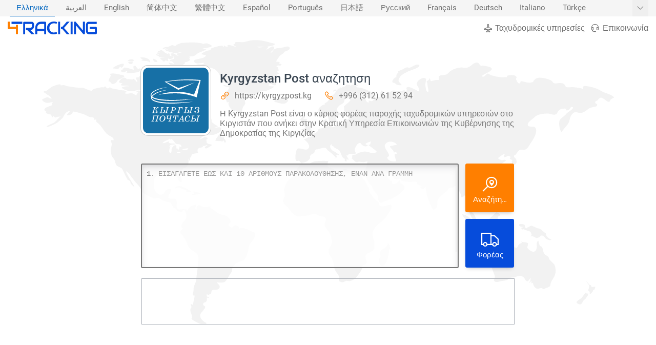

--- FILE ---
content_type: text/html; charset=UTF-8
request_url: https://www.4tracking.net/el/carriers/kyrgyzstan-post
body_size: 19090
content:
<!doctype html><html xml:lang="el" lang="el" dir="ltr" class="ltr"><head><meta charset="utf-8"><meta http-equiv="X-UA-Compatible" content="IE=edge"><meta name="viewport" content="width=device-width, initial-scale=1.0, minimum-scale=1.0, maximum-scale=5.0"><title>Kyrgyzstan Post αναζητηση | 4Tracking</title><meta name="description" content="&Eta; Kyrgyzstan Post &epsilon;ί&nu;&alpha;&iota; &omicron; &kappa;ύ&rho;&iota;&omicron;&sigmaf; &phi;&omicron;&rho;έ&alpha;&sigmaf; &pi;&alpha;&rho;&omicron;&chi;ή&sigmaf; &tau;&alpha;&chi;&upsilon;&delta;&rho;&omicron;&mu;&iota;&kappa;ώ&nu; &upsilon;&pi;&eta;&rho;&epsilon;&sigma;&iota;ώ&nu; &sigma;&tau;&omicron; &Kappa;&iota;&rho;&gamma;&iota;&sigma;&tau;ά&nu; &pi;&omicron;&upsilon; &alpha;&nu;ή&kappa;&epsilon;&iota; &sigma;&tau;&eta;&nu; &Kappa;&rho;&alpha;&tau;&iota;&kappa;ή &Upsilon;&pi;&eta;&rho;&epsilon;&sigma;ί&alpha; &Epsilon;&pi;&iota;&kappa;&omicron;&iota;&nu;&omega;&nu;&iota;ώ&nu; &tau;&eta;&sigmaf; &Kappa;&upsilon;&beta;έ&rho;&nu;&eta;&sigma;&eta;&sigmaf; &tau;&eta;&sigmaf; &Delta;&eta;&mu;&omicron;&kappa;&rho;&alpha;&tau;ί&alpha;&sigmaf; &tau;&eta;&sigmaf; &Kappa;&iota;&rho;&gamma;&iota;&zeta;ί&alpha;&sigmaf;"> <meta name="robots" content="index,follow"> <meta name="theme-color" content="#ff7f00"> <link rel="canonical" href="https://www.4tracking.net/el/carriers/kyrgyzstan-post"> <meta property="og:type" content="website"> <meta property="og:site_name" content="4Tracking"> <meta property="og:title" content="Kyrgyzstan Post &alpha;&nu;&alpha;&zeta;&eta;&tau;&eta;&sigma;&eta; | 4Tracking"> <meta property="og:description" content="&Eta; Kyrgyzstan Post &epsilon;ί&nu;&alpha;&iota; &omicron; &kappa;ύ&rho;&iota;&omicron;&sigmaf; &phi;&omicron;&rho;έ&alpha;&sigmaf; &pi;&alpha;&rho;&omicron;&chi;ή&sigmaf; &tau;&alpha;&chi;&upsilon;&delta;&rho;&omicron;&mu;&iota;&kappa;ώ&nu; &upsilon;&pi;&eta;&rho;&epsilon;&sigma;&iota;ώ&nu; &sigma;&tau;&omicron; &Kappa;&iota;&rho;&gamma;&iota;&sigma;&tau;ά&nu; &pi;&omicron;&upsilon; &alpha;&nu;ή&kappa;&epsilon;&iota; &sigma;&tau;&eta;&nu; &Kappa;&rho;&alpha;&tau;&iota;&kappa;ή &Upsilon;&pi;&eta;&rho;&epsilon;&sigma;ί&alpha; &Epsilon;&pi;&iota;&kappa;&omicron;&iota;&nu;&omega;&nu;&iota;ώ&nu; &tau;&eta;&sigmaf; &Kappa;&upsilon;&beta;έ&rho;&nu;&eta;&sigma;&eta;&sigmaf; &tau;&eta;&sigmaf; &Delta;&eta;&mu;&omicron;&kappa;&rho;&alpha;&tau;ί&alpha;&sigmaf; &tau;&eta;&sigmaf; &Kappa;&iota;&rho;&gamma;&iota;&zeta;ί&alpha;&sigmaf;"> <meta property="og:url" content="https://www.4tracking.net/el/carriers/kyrgyzstan-post"> <meta property="og:image" content="https://cdn.4tracking.net/lib/img/og-image.png"> <meta name="twitter:card" content="summary_large_image"> <meta name="twitter:title" content="Kyrgyzstan Post &alpha;&nu;&alpha;&zeta;&eta;&tau;&eta;&sigma;&eta; | 4Tracking"> <meta name="twitter:description" content="&Eta; Kyrgyzstan Post &epsilon;ί&nu;&alpha;&iota; &omicron; &kappa;ύ&rho;&iota;&omicron;&sigmaf; &phi;&omicron;&rho;έ&alpha;&sigmaf; &pi;&alpha;&rho;&omicron;&chi;ή&sigmaf; &tau;&alpha;&chi;&upsilon;&delta;&rho;&omicron;&mu;&iota;&kappa;ώ&nu; &upsilon;&pi;&eta;&rho;&epsilon;&sigma;&iota;ώ&nu; &sigma;&tau;&omicron; &Kappa;&iota;&rho;&gamma;&iota;&sigma;&tau;ά&nu; &pi;&omicron;&upsilon; &alpha;&nu;ή&kappa;&epsilon;&iota; &sigma;&tau;&eta;&nu; &Kappa;&rho;&alpha;&tau;&iota;&kappa;ή &Upsilon;&pi;&eta;&rho;&epsilon;&sigma;ί&alpha; &Epsilon;&pi;&iota;&kappa;&omicron;&iota;&nu;&omega;&nu;&iota;ώ&nu; &tau;&eta;&sigmaf; &Kappa;&upsilon;&beta;έ&rho;&nu;&eta;&sigma;&eta;&sigmaf; &tau;&eta;&sigmaf; &Delta;&eta;&mu;&omicron;&kappa;&rho;&alpha;&tau;ί&alpha;&sigmaf; &tau;&eta;&sigmaf; &Kappa;&iota;&rho;&gamma;&iota;&zeta;ί&alpha;&sigmaf;"> <meta name="twitter:image" content="https://cdn.4tracking.net/lib/img/og-image.png"> <style>@charset "utf-8";a,body{color:#3b4753}.alert,.btn{line-height:1.5}.automargin,.brands ul,.centerCont,.logo a{margin:0 auto}.Cstats table,.center,.faqs h2,.h1{text-align:center}#topic_cont a[href],.btn-link[href]:hover{text-decoration:underline;color:#0066c0}.copy,.downloadbtn .text,.ellipsis6,.one-line-text{text-overflow:ellipsis}.h1 h1,.h1 h2,.links>li>span,.title-styled,.uppercase{text-transform:uppercase}.popup-alert,a{text-decoration:none}.boxCont h3 img,.btn,.faqs .item,.middle,.si,.t-carriers ul .cimg,.td,.th{vertical-align:middle}.aside2 .tip,.bordred,.btn,.copy,.ellipsis6,.lines-counter,.links,.loadingdots:after,.nav1,.one-line-text,.ov-hid,.ov-hidden,.popup-alert,.popup-progress,.sr-only,.t-carriers ul{overflow:hidden}*,:focus,a:active,a:hover{outline:0}*{padding:0;margin:0;list-style:none}.block,article,aside,body .active,details,figcaption,figure,footer,header,hgroup,label,main,nav,section,summary{display:block}a{background:0 0;-webkit-transition:none;-moz-transition:none;-o-transition:none;transition:none}:root{--max-select-height:calc(100vh - 60px)}html{-ms-text-size-adjust:100%;-webkit-text-size-adjust:100%}.notf-count,a,body,button,input,textarea{font-family:Roboto,-apple-system,BlinkMacSystemFont,"Segoe UI","Helvetica Neue",sans-serif;-webkit-font-feature-settings:"liga";-webkit-font-smoothing:antialiased;-moz-osx-font-smoothing:grayscale}body{width:100%;font-size:16px;background:#f5f5f5;min-height:100vh;position:relative}.Cstats th,.bold,.bordred .th,.center .top,.index-panel .box a,.index-panel .head,.inf,.topictbl2 th,b,h1,h2,h3,h4,strong{font-weight:500}.btn,.h1 h1,.h1 h2,.minih3,.th .sm{font-weight:400}*,:after,:before{-webkit-box-sizing:border-box;-moz-box-sizing:border-box;box-sizing:border-box}.btn-link,.buttons a:hover,.nav1 li.active a,a:hover{color:#0066c0}a:not([href]):not([tabindex]){color:inherit;text-decoration:none}[role=button],button,input[type=button],input[type=reset],input[type=submit]{-webkit-appearance:button;cursor:pointer}button[disabled],input[disabled]{cursor:not-allowed}::-webkit-scrollbar{width:8px}::-webkit-scrollbar-thumb{border-radius:6px;background:#afafaf}::-webkit-scrollbar-thumb:hover{background:#888}::-webkit-scrollbar-track{background:#fff}@-webkit-keyframes autofill{0%,100%{color:#969696;background:0 0}}input:-webkit-autofill{-webkit-animation-delay:1s;-webkit-animation-name:autofill;-webkit-animation-fill-mode:both}::-webkit-input-placeholder{color:#969696}:-ms-input-placeholder{color:#969696}::placeholder{color:#969696}.centerCont{width:1600px}.verify{color:#00c851}.danger{color:#f30240}.light{color:#fff!important}.normal-text{color:#757575}#topic_cont a[href]:hover,.infoCont .items i,.orange{color:#ff7f00}.blue{color:#0696db}.red{color:#ff6464}.si{fill:currentColor;width:1em;height:1em;pointer-events:none}.sr-only{position:absolute!important;width:1px!important;height:1px!important;padding:0!important;margin:-1px!important;border:0!important;clip-path:inset(100%)!important;clip:rect(1px 1px 1px 1px)!important;clip:rect(1px,1px,1px,1px)!important;white-space:nowrap!important}.aside2 .tip,.btn,.copy,.one-line-text,.selectSlider>div{white-space:nowrap}.btn-danger,.btn-danger:hover,.btn-primary,.btn-primary:hover,.btn-secondary,.btn-secondary:hover,.cInfo h2{color:#fff}.btn{display:inline-block;-webkit-user-select:none;-moz-user-select:none;-ms-user-select:none;user-select:none;border:1px solid transparent;border-radius:.17rem;box-shadow:0 4px 8px -4px rgba(0,0,0,.3);transition:color .15s ease-in-out,background-color .15s ease-in-out,border-color .15s ease-in-out,box-shadow .05s ease-in-out}.btn-light,.btn-light2,.btn-light:active{box-shadow:none}.btn:after{content:"";position:absolute;top:50%;left:50%;background:rgba(255,255,255,.63);z-index:1;width:30em;height:30em;transform:translate(-50%,-50%);opacity:0;transition:.8s ease-out;border-radius:50%}.btn:enabled:active:after{width:0;height:0;opacity:.5;transition:none}.btn:enabled:active{box-shadow:inset 0 0 4px 2px rgba(0,0,0,.2)}.btn-primary{background-color:#ff7f00;border-color:#ff7f00}.btn-primary:hover,.btn-primary[disabled]{background-color:#e67300;border-color:#e67300}.btn-secondary{background-color:#064cdb;border-color:#064cdb}.btn-secondary:hover,.btn-secondary[disabled]{background-color:#4f8df9;border-color:#4f8df9}.btn-success{background-color:#4bad4f;border-color:#4bad4f;color:#fff}.btn-success:hover,.btn-success[disabled]{background-color:#6c3;border-color:#6c3;color:#fff}.btn-danger{background-color:#f30240;border-color:#f30240}.btn-danger:hover,.btn-danger[disabled]{background-color:#ff658d;border-color:#ff658d}.btn-light{background-color:#fff;border-color:#fff}.btn-light:hover,.btn-light[disabled]{background-color:#f5f5f5;border-color:#f5f5f5}.btn-light2{border-color:#a7a7a7;color:#6f6f6f}.btn-light2:hover{border-color:#0066c0}.alert{padding:.75rem 1.25rem;margin-bottom:1rem;border-radius:.25rem;border-width:1px;border-style:solid}.alert-default{color:#fff;background:rgba(253,126,20,.9);border-color:#fd7e14;box-shadow:0 3px 6px -1px rgba(0,0,0,.1),0 10px 36px -4px rgba(0,0,0,.1);backdrop-filter:blur(3px);-webkit-backdrop-filter:blur(3px);font-size:14px}.alert-warning{color:#9e821e;background:#fff5d2;border-color:#fac444}.alert-danger{border-color:#ff4757;background:rgba(255,37,56,.8);color:#fff}.alert-success{border-color:#00c851;background:#00c851;color:#fff}.alert-info{border-color:#71c9ff;background:#d7f0ff;color:#3eb6ff}.alert-dark{border-color:#333;background:#4d4d4d;color:#ccc}.bg1,.bordred,.nav2{background:#fff}.cu-dft{cursor:default}.col1,.input-text{width:100%}.col1-3{width:75%}.col1-5{width:66.666666%}.boxCont li,.col2{width:50%}.col3{width:33.333333%}.col4{width:25%}.col5{width:20%}.col6{width:16.6666666%}#langslid:hover:before,#top,.featuers li:first-child:before,.featuers li:last-child:after,.h-menuv1,.hide{display:none}.noborder{border:0!important}.Cstats .ul,.nopadding{padding:0!important}._12px{font-size:12px}._13px{font-size:13px}._14px{font-size:14px}._15px{font-size:15px}._16px{font-size:16px}#topic_cont h1,._20px,.h1 h2{font-size:20px}._24px{font-size:24px}.buttons li,.carries li,.left,.nav1 li,.rtl .right{float:left}.right,.rtl .buttons li,.rtl .carries li,.rtl .itemlist i,.rtl .itemlist li,.rtl .left,.rtl .nav1 li,.rtl .t-carriers ul li{float:right}.positionIcon i{position:absolute;left:.4em;top:50%;transform:translateY(-50%);font-size:1.8em}#trackingForm2,.alert,.bordred,.boxCont article,.btn,.featuers .card,.logo,.nav1 li a,.nav2,.relative,.td,.th,.track .text{position:relative}.rtl .positionIcon i{left:auto;right:.4em}.re-top{transform:rotate(180deg)}.re-left{transform:rotate(90deg)}.re-right{transform:rotate(-90deg)}.icon-left,.rtl .icon-right,.rtl .infoCont .items .icon-left{margin:0 .45em 0 0}.icon-right,.rtl .icon-left{margin:0 0 0 .45em}.icon-fix{transform:translateY(.08em)}.rtl .arrow-fix{transform:translateY(.08em) rotate(180deg)}.ellipsis6{display:-webkit-box;-webkit-line-clamp:6;-webkit-box-orient:vertical;height:220px}.card,.selectSlider{-webkit-box-shadow:0 7px 14px 0 rgba(65,69,88,.1),0 3px 6px 0 rgba(0,0,0,.07);box-shadow:0 7px 14px 0 rgba(65,69,88,.1),0 3px 6px 0 rgba(0,0,0,.07)}.card-inset{-webkit-box-shadow:inset 0 7px 14px 0 rgba(65,69,88,.1),inset 0 3px 6px 0 rgba(0,0,0,.07);box-shadow:inset 0 7px 14px 0 rgba(65,69,88,.1),inset 0 3px 6px 0 rgba(0,0,0,.07)}.boxCont ul,.itemlist,.table{display:table}.tr{display:table-row}.td,.th{display:table-cell}.bordred{border-spacing:1px;border-collapse:collapse;border-radius:4px;box-shadow:0 2px 4px 0 rgba(0,0,0,.3)}.bordred .th{padding:7px 12px;color:#fff}.th .sm{font-size:.85em;opacity:.75}.bordred .td{padding:10px 0 10px 13px}#topic_cont table tr:nth-child(2n),.bordred .tr:nth-child(2n),.selectItem:hover{background:#f5f5f5}.btn{padding:.3rem .7rem;font-size:14px}.logo{padding-bottom:8px;z-index:1}.logo a{width:377px;height:55px;background-image:url("data:image/svg+xml;utf8,%3Csvg xmlns='http://www.w3.org/2000/svg' viewBox='0 0 496.23 72.37'%3E%3Cdefs%3E%3Cstyle%3E.cls-1{fill:%23ff7f00}.cls-2{fill:%23064cdb}%3C/style%3E%3C/defs%3E%3Cpath class='cls-1' d='M492,276H480.6V248H440.4a5.1,5.1,0,0,1-2.26-.52,5.88,5.88,0,0,1-1.81-1.39,6.57,6.57,0,0,1-1.19-2.05,7.36,7.36,0,0,1-.44-2.53V206H446v29H480.6V224H492Z' transform='translate(-434.7 -205)'/%3E%3Cpath class='cls-2' d='M480.54,218.81H456.3V206.06h59.43v12.75h-24.2' transform='translate(-434.7 -205)'/%3E%3Cpath class='cls-2' d='M581.34,229.7a29.77,29.77,0,0,1-.93,7.79,23.47,23.47,0,0,1-2.51,6.06,19.71,19.71,0,0,1-3.66,4.49,21.65,21.65,0,0,1-4.33,3.06,18.74,18.74,0,0,1-4.56,1.74,19,19,0,0,1-4.33.54l22.94,23H567l-22.9-23h-7.9V240.63H561a11.21,11.21,0,0,0,3.78-1,9.26,9.26,0,0,0,4.88-5.5,13.43,13.43,0,0,0,.68-4.43v-8a4.61,4.61,0,0,0-.23-1.64,1.94,1.94,0,0,0-.6-.83,1.54,1.54,0,0,0-.76-.32,4.84,4.84,0,0,0-.74-.05H531.79v57.57h-11v-63.9a7.14,7.14,0,0,1,.43-2.5,6.68,6.68,0,0,1,1.16-2.06,5.15,5.15,0,0,1,1.75-1.37,5,5,0,0,1,2.2-.49H568a11.72,11.72,0,0,1,6.21,1.54,13.1,13.1,0,0,1,4.12,3.88,16,16,0,0,1,2.29,5,20.44,20.44,0,0,1,.69,5.05Z' transform='translate(-434.7 -205)'/%3E%3Cpath class='cls-2' d='M648.81,276.38h-11V259.12H599.21v17.26h-11V241.22a42.37,42.37,0,0,1,2.28-14.17,33.82,33.82,0,0,1,6.34-11.14,28.83,28.83,0,0,1,9.59-7.25,27.9,27.9,0,0,1,12.08-2.6h24.75a4.88,4.88,0,0,1,2.16.49,5.32,5.32,0,0,1,1.77,1.37,6.55,6.55,0,0,1,1.19,2.06,7.37,7.37,0,0,1,.42,2.5Zm-49.6-30h38.61V218.81h-19.3c-.34,0-1,.06-2.14.17a18.77,18.77,0,0,0-3.76.86,21.62,21.62,0,0,0-4.49,2.11,16.42,16.42,0,0,0-4.36,3.92,21,21,0,0,0-3.27,6.25,28.18,28.18,0,0,0-1.29,9.1Z' transform='translate(-434.7 -205)'/%3E%3Cpath class='cls-2' d='M726.63,276.38h-11V206.06h11Zm52.43,0H763.47l-24.71-28.73H731V234.8h7.73l24.71-28.74h15.59l-31.13,35.16Z' transform='translate(-434.7 -205)'/%3E%3Cpath class='cls-2' d='M796,276.38H785V206.06h11Z' transform='translate(-434.7 -205)'/%3E%3Cpath class='cls-2' d='M864.4,270.94a7,7,0,0,1-.45,2.55,6.58,6.58,0,0,1-1.18,2,5.48,5.48,0,0,1-1.75,1.35,5,5,0,0,1-2.16.49,5.14,5.14,0,0,1-2.05-.45A4.65,4.65,0,0,1,855,275.5l-40.14-48.65v49.53h-11V211.5a6.78,6.78,0,0,1,.95-3.56,6.14,6.14,0,0,1,2.43-2.37,4.83,4.83,0,0,1,3.21-.37,5,5,0,0,1,2.83,1.79l40.13,48.6V206.06h11Z' transform='translate(-434.7 -205)'/%3E%3Cpath class='cls-2' d='M709.41,273.05c-3.38,1.72-10.87,4-20.43,4-21.46,0-35.43-14.15-35.43-35.31s15-36.74,38.22-36.74a44.4,44.4,0,0,1,17.94,3.57l-2.94,9.73c-3.09-1.72-7.94-3.29-15-3.29-16.31,0-25.14,11.72-25.14,26.16,0,16,10.59,25.88,24.7,25.88a37.69,37.69,0,0,0,15.88-3.43Z' transform='translate(-434.7 -205)'/%3E%3Cpath class='cls-2' d='M930.93,270a7.5,7.5,0,0,1-.42,2.55,6.57,6.57,0,0,1-1.16,2,5.35,5.35,0,0,1-1.76,1.34,4.88,4.88,0,0,1-2.19.49H885.77a14.06,14.06,0,0,1-3.27-.41,15.27,15.27,0,0,1-3.47-1.3,15.82,15.82,0,0,1-3.27-2.28A14.63,14.63,0,0,1,873,269a18.1,18.1,0,0,1-1.92-4.61,22.3,22.3,0,0,1-.72-5.91V224a22.68,22.68,0,0,1,1.48-7.83,18.89,18.89,0,0,1,2-3.8,14.64,14.64,0,0,1,2.93-3.21,14,14,0,0,1,4-2.23,14.34,14.34,0,0,1,5.07-.83h44.65v12.75H885.77a4.1,4.1,0,0,0-3.29,1.32,5.87,5.87,0,0,0-1.14,3.93v34.42a5.59,5.59,0,0,0,1.16,3.8,4.07,4.07,0,0,0,3.27,1.35H920v-16H890.71V234.8H925.4a4.77,4.77,0,0,1,2.19.51,5.54,5.54,0,0,1,1.76,1.4,6.88,6.88,0,0,1,1.16,2,7.22,7.22,0,0,1,.42,2.48Z' transform='translate(-434.7 -205)'/%3E%3C/svg%3E");background-size:377px;background-repeat:no-repeat;display:block}.carries,.nav1 ul,.nav2{display:table}.nav1{height:32px;transition:height .3s}.nav1 ul{padding-right:32px}.rtl .nav1 ul{padding-right:0;padding-left:32px}#langslid,.nav1 a{font-size:14.5px;display:block;padding:0 13px;margin:0 4px;line-height:32px;color:#6f6f6f}.aside2 .tip,.boxCont p,.buttons a,.h1 p{line-height:26px}.nav1 li a:before{content:"";position:absolute;width:100%;height:1px;display:block;left:0;bottom:0;background:0 0;transition:background .3s}.nav1 li a:hover:before{background:#c5c5c5}.nav1 li.active a:before{background:#0066c0}.nav2{padding:10px 0;width:100%}.nav1 .right{float:right!important}.buttons a{margin-left:10px;color:#6f6f6f}.rtl .buttons a{margin-right:10px;margin-left:0}.buttons i{font-size:20px;transform:translateY(.1em);margin-right:.23em}.rtl .buttons i{margin-right:0;margin-left:.23em}#langslid{position:absolute;top:0;right:0;cursor:pointer;padding:0 8px;margin:0;transition:none}.rtl #langslid,.rtl .featuers li:after{left:0;right:auto}#langslid:hover{background:#eee}.bg2{background:#064cdb}.bg3{background-image:url("data:image/svg+xml,%3Csvg xmlns='http://www.w3.org/2000/svg' width='28' height='49' viewBox='0 0 28 49'%3E%3Cg fill-rule='evenodd'%3E%3Cg id='hexagons' fill='%23FFFFFF' fill-opacity='0.07' fill-rule='nonzero'%3E%3Cpath d='M13.99 9.25l13 7.5v15l-13 7.5L1 31.75v-15l12.99-7.5zM3 17.9v12.7l10.99 6.34 11-6.35V17.9l-11-6.34L3 17.9zM0 15l12.98-7.5V0h-2v6.35L0 12.69v2.3zm0 18.5L12.98 41v8h-2v-6.85L0 35.81v-2.3zM15 0v7.5L27.99 15H28v-2.31h-.01L17 6.35V0h-2zm0 49v-8l12.99-7.5H28v2.31h-.01L17 42.15V49h-2z'/%3E%3C/g%3E%3C/g%3E%3C/svg%3E");background-color:#2f2f2f}.bg4,.featuers .card{background-image:radial-gradient(circle at 13% 47%,rgba(140,140,140,.03) 0,rgba(140,140,140,.03) 25%,transparent 25%,transparent 100%),radial-gradient(circle at 28% 63%,rgba(143,143,143,.03) 0,rgba(143,143,143,.03) 16%,transparent 16%,transparent 100%),radial-gradient(circle at 81% 56%,rgba(65,65,65,.03) 0,rgba(65,65,65,.03) 12%,transparent 12%,transparent 100%),radial-gradient(circle at 26% 48%,rgba(60,60,60,.03) 0,rgba(60,60,60,.03) 6%,transparent 6%,transparent 100%),radial-gradient(circle at 97% 17%,rgba(150,150,150,.03) 0,rgba(150,150,150,.03) 56%,transparent 56%,transparent 100%),radial-gradient(circle at 50% 100%,rgba(25,25,25,.03) 0,rgba(25,25,25,.03) 36%,transparent 36%,transparent 100%),radial-gradient(circle at 55% 52%,rgba(69,69,69,.03) 0,rgba(69,69,69,.03) 6%,transparent 6%,transparent 100%),linear-gradient(90deg,#fff,#fff)}.h1 h1,.h1 h2{font-size:24px;color:#444;padding:0 0 20px;letter-spacing:1px}.h1 p{max-width:1000px;margin:0 auto;color:#6f6f6f}.h1{padding:30px 0}.textarea{cursor:text}.track .container{display:table;margin:0 auto;width:730px}.track .border{background:rgba(255,255,255,.82);border-radius:3px;border:2px solid #777;height:204px;padding-top:4px}.track .text{width:616px;height:calc(100% - 30px)}.rtl .track .text{direction:ltr}.removeLineBtn,.rvbtn{background:rgba(0,0,0,.28);border:none;width:14px;height:14px;line-height:15px;font-size:10px;border-radius:50%;color:#fff}.minih3,.similar .carries a>div{color:#757575;font-size:14px}.removeLineBtn:hover,.rvbtn:hover{background:rgba(0,0,0,.5)}#selectedcarrier,.rightBox button{display:block;margin-left:13px;font-size:36px;height:95px;width:95px}.boxCont h3 img,.customList a,.sortby label{display:inline-block}.rtl #selectedcarrier,.rtl .rightBox button{margin-right:13px;margin-left:0}#selectedcarrier,.rightBox button:not(:first-child){margin-top:13px}.rightBox button div{font-size:15px;margin-top:-10px}#selectedcarrier{padding:2px;background:#d6d6d6;border-color:#bbb}#selectedcarrier img{width:100%;height:100%;border-radius:0 48px 0 0;border:1px solid #bbb}#selectedcarrier .close{top:2px;right:2px;width:auto;height:auto;margin:0;z-index:9;font-size:16px;border-radius:50%;transform:none}.carries{margin:18px auto}.carries li{width:120px;height:126px}.customList li:nth-child(13),.customList li:nth-child(20),.customList li:nth-child(6){clear:both}.customList li:first-child,.customList li:nth-child(20){width:240px}.customList li:first-child:before,.customList li:nth-child(20):before{content:"\00a0";width:120px;display:inline-block}.carries img,.cimg{transition:filter .3s;width:80px;height:80px;-webkit-filter:grayscale(0%);filter:grayscale(0%);border-radius:7px;display:block;margin:0 auto}.carries a:hover img{-webkit-filter:grayscale(100%);filter:grayscale(100%)}.carries a>div{margin:8px 0 18px;color:#6f6f6f;font-size:13px;max-width:118px}.minih3{padding:15px;background:#fff;display:table;margin:30px auto 48px;border-radius:2px;-webkit-box-shadow:0 1px 3px 0 rgba(0,0,0,.2);box-shadow:0 1px 3px 0 rgba(0,0,0,.2)}.padding20{padding:20px 0}.boxCont{text-align:justify;padding:40px 0}.shops .box{width:33.3333%}.boxCont article{padding:20px;margin:14px;border-radius:4px;background-color:#fbfbfb;box-shadow:0 0 4px rgba(0,0,0,.23)}.boxCont article:before{content:"";position:absolute;border:15px solid;border-color:transparent #064cdb transparent transparent;top:-23px;right:4px;width:0;height:84px;display:block;transform:rotate(135deg)}.rtl .boxCont article:before{right:auto;left:4px;transform:rotate(45deg)}.boxCont h3{margin-bottom:16px;font-size:16px}.boxCont h3 img{width:45px;height:45px;margin-right:10px;border-radius:3px}.rtl .boxCont h3 img{margin-right:0;margin-left:10px}.boxCont p{color:#6f6f6f}.itemlist li{float:left;color:#fff;padding:4px 0}.itemlist .text{margin:0 0 0 30px;text-align:left;display:block}.rtl .itemlist .text{text-align:right;margin:0 30px 0 0}.itemlist i{float:left;font-size:22px;margin:-1px 0 0}#topic_cont{color:#444;line-height:1.5}#topic_cont h2,.lcont h2,.lcont h3{font-size:18px}#top,#topic_cont h3{font-size:17px}#topic_cont h1,#topic_cont h2,#topic_cont h3,#topic_cont ul{padding:.85em 0;clear:both}#topic_cont p{color:#585858;line-height:1.7}#topic_cont ol,#topic_cont ul,.faqs ol,.faqs ul{padding-left:2.5em;padding-right:0}#topic_cont[data-dir=rtl] ol,#topic_cont[data-dir=rtl] ul,.rtl #topic_cont ol,.rtl #topic_cont ul,.rtl .faqs ol,.rtl .faqs ul{padding-left:0;padding-right:2.5em}#topic_cont ul,.faqs ul{list-style:disc}#topic_cont ol,.faqs ol{list-style:decimal}.faqs ol,.faqs ul{padding-top:15px;padding-bottom:15px}#topic_cont li,.faqs li{list-style:inherit;padding-left:8px;padding-right:0;line-height:1.9;color:#585858}#topic_cont[data-dir=rtl] li,.rtl #topic_cont li,.rtl .faqs li{padding-left:0;padding-right:8px;text-align:right;direction:rtl}#topic_cont[data-dir=rtl] li::before,.rtl #topic_cont li::before,.rtl .faqs li::before{text-align:right;margin-right:-1.5em;margin-left:0}#topic_cont strong{color:#555}#topic_cont a[href] strong{color:inherit}#topic_cont a[href]{transition:color .3s}.downloadbtn{padding:30px 0}.downloadbtn a{line-height:3em;min-width:300px;font-size:16px;padding:0 10px 0 50px;margin:0 6px 15px;box-shadow:0 0 0 0 hsla(100,60%,50%,.8);animation:4s ease-out infinite btnPulse}.rtl .downloadbtn a{padding:0 50px 0 10px}.downloadbtn .text{display:block;width:100%;overflow:hidden}.topictbl2 tr:first-child{text-transform:none!important;color:inherit!important;font-weight:400!important}@keyframes btnPulse{0%{box-shadow:0 0 0 0 hsla(100,60%,50%,.8)}100%,50%{box-shadow:0 0 0 8px hsla(100,60%,50%,0)}}.mockupCont{padding:100px 0}.mockup{min-height:10px}.mockup img{display:block;position:absolute;margin-top:-70px}.margin-10-0{margin:10px 0}.title-styled{text-align:center}.title-styled:after,.title-styled:before{content:'';width:50px;height:1px;display:inline-block;background-color:#e1e1e1;margin:0 15px;-webkit-transform:translateY(-4px);-ms-transform:translateY(-4px);transform:translateY(-4px)}.shape svg{position:absolute;bottom:0;width:100%;fill:#f5f5f5;z-index:3}.mockupCont p{color:#bcd2ff}.featuers .centerCont{padding:60px 0}.featuers i{display:block;font-size:48px;margin:16px 0 20px}.featuers .card{padding:30px;margin:0 auto;background:#fff;border-radius:25%;text-align:center;font-size:18px;height:220px;width:220px;font-weight:500;color:#666;z-index:1}.featuers li:after,.featuers li:before{content:"";width:50%;height:10px;position:absolute;top:50%;left:0;background:#064cdb}.featuers li:after,.rtl .featuers li:before{left:auto;right:0}.brands li{width:14.28571428%;text-align:center;font-size:76px}.dialog .t-carriers ul li,.social li{width:33.33333%}.brands a{color:#d0d4de!important;transition:.5s ease-out}.faqs,.mockupCont,.rv-zindex1{position:relative;z-index:1}#top,.aside2 .tip,.custom-scrollbar,.social{position:absolute}.faqs .item{padding:20px 35px;text-align:justify;float:none;display:inline-block}.copy{padding:14px 0;border-top:1px solid #4a566f;color:#9098a9;line-height:1}.links{padding:30px 0}.links>li>span{margin-bottom:17px;display:block;font-weight:500;color:#f5f5f5;font-size:15px;line-height:20px}.links>li ul li a{line-height:27px;font-size:15px;color:#9098a9;display:inline-block;padding:5px 0}.links>li ul li a:hover{color:#bfd0f3}.links>li ul li a:before{content:""}footer{background:#252f44;width:100%}.social{display:table;width:100%;max-width:280px;bottom:30px}.social li{float:left}.social li a{font-size:32px!important}.pb-60{padding-bottom:60px}.navlogo{padding:0}.navlogo a{width:174px;height:26px;background-size:174px}.infoCont{margin:50px 0}.infoCont img{width:128px;height:128px;border-radius:14px;display:block;border:4px solid #fff;box-sizing:content-box;background:#fff;box-shadow:0 0 0 1px #c7c7c7}.infoCont>div{margin:11px 0 0 154px}.rtl .infoCont>div{margin:11px 154px 0 0}.infoCont .items{margin:8px 0}.rtl .infoCont .items{direction:ltr;text-align:right}.infoCont .items span{margin-right:20px;display:inline-block}.rtl .infoCont .items span{margin-right:0;margin-left:20px}.infoCont .items a{color:#767676;text-shadow:0 0 8px #fff,0 0 8px #fff,0 0 8px #fff}.infoCont p{margin-top:16px}.cInfo .centerCont{padding:40px 0}.TopicfirstImg{width:128px;height:128px;border-radius:10px;float:left;margin:0 23px 14px 0}.rtl .TopicfirstImg{float:right;margin:0 0 14px 23px}#topic_cont img:first-child+p{font-size:1.1em}.similar .carries{margin-top:40px}.aside2{position:fixed;top:0;right:0;z-index:99999}.aside2,.aside2 .bar{height:100%}.aside2 li{position:relative;height:42px;width:40px;line-height:42px;background:#064cdb;border-bottom:1px solid #064cdb;text-align:center}.aside2 li:hover{background:#ff7f00;border-bottom-color:#ff7f00}.aside2 li:first-child{border-top-left-radius:3px}.aside2 li:last-child{border-bottom-left-radius:3px;border-bottom:none}.aside2 .tip{top:50%;left:-10px;background:#064cdb;font-size:13px;border-radius:3px;height:26px;width:0;transition:.1s;padding:0;-webkit-transform:translate(-100%,-50%);-ms-transform:translate(-100%,-50%);transform:translate(-100%,-50%)}.aside2 li:hover .tip{display:block;width:auto;overflow:visible;padding:0 10px}.aside2 .tip:before{content:"";position:absolute;right:1px;top:50%;border:5px solid;border-color:transparent transparent transparent #064cdb;-webkit-transform:translate(100%,-50%);-ms-transform:translate(100%,-50%);transform:translate(100%,-50%)}#top{bottom:16px;right:0;color:#fff;cursor:pointer}.carrList{padding-bottom:50px}.carrList li{width:33.3333333%;display:inline-block;margin-left:-4px}.carrList figure+div{margin:0 0 0 100px;line-height:27px;text-align:left}#trackingForm2 textarea,.lines-counter>div>div,.tempText{font-family:Courier New,Andale Mono,Monaco;line-height:28px;font-size:14px}.rtl .carrList figure+div{margin:0 100px 0 0;text-align:right}.lcont{margin:12px;padding:12px;border-radius:3px;background-image:radial-gradient(circle at 28% 29%,rgba(237,237,237,.04) 0,rgba(237,237,237,.04) 50%,rgba(136,136,136,.04) 50%,rgba(136,136,136,.04) 100%),radial-gradient(circle at 8% 78%,rgba(156,156,156,.04) 0,rgba(156,156,156,.04) 50%,rgba(37,37,37,.04) 50%,rgba(37,37,37,.04) 100%),radial-gradient(circle at 29% 46%,rgba(251,251,251,.04) 0,rgba(251,251,251,.04) 50%,rgba(198,198,198,.04) 50%,rgba(198,198,198,.04) 100%),linear-gradient(90deg,#fff,#fff)}#trackingForm2 textarea::-webkit-scrollbar{display:none}#trackingForm2 textarea{-ms-overflow-style:none;scrollbar-width:none;position:relative;background:0 0;width:100%!important;height:100%!important;border:none}#trackingForm2 textarea,.tempText{word-wrap:break-word;white-space:pre-wrap;word-break:normal;text-transform:uppercase;padding-right:4px;padding-left:32px;color:inherit;resize:none;z-index:1}.tempText{visibility:hidden;z-index:-9999;position:relative;margin-top:-9999px}.custom-scrollbar{z-index:1;top:0;right:0;width:4px;height:100%;background:#eee;transition:width 150ms}.custom-scrollbar-thumb,.lines-container,.lines-counter{width:100%;position:absolute}.custom-scrollbar:hover{width:6px}.custom-scrollbar-thumb{background:#bebebe;cursor:pointer;border-radius:2px}.lines-counter{top:0;height:100%;display:block}.lines-container{top:0}.lines-counter>div>div{padding:0 3px 0 9px;min-width:20px;color:#767676;white-space:nowrap;background-color:transparent;position:relative;height:28px}.lines-counter>div>div:nth-child(2n){background-color:#f5f5f5}.lines-counter .removeLineBtn{position:absolute;right:9px;top:7px;z-index:1}.popup-alert{position:fixed;top:-150px;z-index:99999;transition:.35s cubic-bezier(.215,.61,.355,1);opacity:0;box-shadow:0 3px 6px -1px rgba(0,0,0,.1),0 10px 36px -4px rgba(0,0,0,.1);display:inline-flex;align-items:center;cursor:grab;max-width:500px;width:calc(100% - 20px);gap:12px;transform:translate3d(0,0,0);touch-action:pan-y;padding:.75rem 1.8rem .75rem .65rem;padding-inline-end:1.8rem}.rtl .popup-alert{padding-inline-start:40px;padding-inline-end:16px;padding-left:40px;padding-right:16px}.popup-alert.dragging{transition:none;cursor:grabbing}.popup-alert.paused .popup-progress-bar{animation-play-state:paused}.popup-alert .popup-icon{flex-shrink:0}.popup-alert>div{margin:0;flex:1 1 auto}.popup-close{position:absolute;top:6px;inset-inline-end:6px;border:none;background:0 0;color:inherit;font-size:24px;width:28px;height:28px;display:flex;align-items:center;justify-content:center;border-radius:50%;cursor:pointer;opacity:.75;transition:opacity .15s}.absIcon>i,.loader{position:absolute;top:50%}.popup-close:hover{opacity:1}.popup-progress{position:absolute;left:0;right:0;bottom:0;height:3px;background:rgba(0,0,0,.2)}.dialog-body,.selectSlider{overflow-x:hidden;overflow-y:auto}.popup-progress-bar{width:100%;height:100%;background:rgba(255,255,255,.7);transform-origin:left center;transform:scaleX(1);animation:linear forwards popup-progress}.rtl .popup-progress-bar{transform-origin:right center}@keyframes popup-progress{from{transform:scaleX(1)}to{transform:scaleX(0)}}.forceBlock{display:block!important}.loaderCont{display:table;margin:0 auto;padding:0 0 0 40px}.loader{font-size:24px;margin:-12px 0 0 -34px}.err{color:red;font-size:13px}.absIcon>i{left:.4em;font-size:1.4em;transform:translate(0,-50%)}.rtl .absIcon>i{right:.4em;left:auto}.dialog{position:fixed;left:0;right:0;top:0;bottom:0;z-index:888;background:rgba(0,0,0,.6)}.close,.dialog-cont,.t-loader,.t-loader .loadingdots:after{position:absolute}.dialog-cont{top:100%;min-width:150px;min-height:100px;background:#fff;border-radius:3px;opacity:0;transition:top .6s cubic-bezier(.68,-.6,.32,1.6),opacity .6s cubic-bezier(.68,-.6,.32,1.6);max-width:800px}.dialog-body,.dialog-cont header{width:800px}.dialog-cont header{padding:10px 40px 10px 10px;background:#064cdb;background-image:radial-gradient(circle at 21% 44%,rgba(23,23,23,.05) 0,rgba(23,23,23,.05) 50%,rgba(109,109,109,.05) 50%,rgba(109,109,109,.05) 100%),radial-gradient(circle at 21% 96%,rgba(92,92,92,.05) 0,rgba(92,92,92,.05) 50%,rgba(199,199,199,.05) 50%,rgba(199,199,199,.05) 100%),radial-gradient(circle at 25% 37%,rgba(230,230,230,.05) 0,rgba(230,230,230,.05) 50%,rgba(25,25,25,.05) 50%,rgba(25,25,25,.05) 100%),linear-gradient(90deg,#9c30a0,#4b69ff)}.rtl .dialog-cont header{padding:10px 10px 10px 40px}.dialog-body{background:#fff;height:410px;max-height:calc(100vh - 100px);margin-bottom:2px}.dialog-cont header h4{width:170px;line-height:39px;color:#fff}.dialog-cont .search{margin-left:524px;position:relative;transition:margin-left .3s}.rtl .dialog-cont .search{margin-left:0;margin-right:524px;transition:margin-right .3s}.dialog-cont .search:focus-within{margin-left:170px}.rtl .dialog-cont .search:focus-within{margin-left:auto;margin-right:170px}.dialog-cont .search input{padding:8px 8px 8px 40px;background:#fff;resize:none;border:1px solid #fff;border-radius:23px;transition:.3s;font-size:14px;line-height:1.5}.rtl .dialog-cont .search input{padding:8px 40px 8px 8px}.dialog-cont .search .la-search{position:absolute;top:10px;left:12px;font-size:1.3em;color:#969696;z-index:2}.rtl .dialog-cont .search .la-search{right:12px;left:auto}.close{top:17px;right:10px;background:0 0;border:none;color:#fff;font-size:24px;transition:.3s}.rtl .close{right:auto;left:10px}.close:hover{color:#f5f5f5;transform:rotate(180deg)}.t-carriers{padding:10px}.t-carriers ul{margin-top:9px;display:block;width:100%}.t-carriers ul li{float:left;width:16.666666%;position:relative}.t-carriers ul .btn{border-color:transparent;width:100%;text-align:left;color:#3b4753;padding-right:0}.rtl .t-carriers ul .btn{text-align:right;padding-right:.7rem;padding-left:0}.t-carriers ul .cimg{width:40px;height:40px;border-radius:2px;display:inline-block;margin:0 8px 0 0}.rtl .t-carriers ul .cimg{margin:0 0 0 8px}.loadingdots:after{display:inline-block;vertical-align:bottom;-webkit-animation:.9s steps(4,end) infinite ellipsis;animation:.9s steps(4,end) infinite ellipsis;content:"\2026";width:0}@keyframes ellipsis{to{width:1em}}@-webkit-keyframes ellipsis{to{width:1em}}.t-loader{left:50%;top:50%;z-index:999999;min-width:100px;transform:translate(-50%,-50%)}.t-loader>i{font-size:34px}.t-loader>div{margin-top:10px}.currentSelected,.selectSlider{border:1px solid #ddd;border-radius:3px;transition:.3s}.currentSelected{color:#3b4753;background:#fff;width:100%;cursor:pointer;padding:.4em 1.5em .4em .6em}.selectCont{display:inline-block;position:relative;font-size:1em;line-height:1.5}.rtl .currentSelected{padding:.4em .6em .4em 1.5em}.currentSelected>i{position:absolute;z-index:4;top:47%!important;right:.5em;transform:translateY(-50%);font-size:.7em;height:auto;width:auto}.rtl .currentSelected>i{right:auto;left:.5em}.currentSelected>i:before{position:static;transform:none;top:auto;left:auto}.selectSlider{position:absolute;background:#fff;z-index:9;margin-top:5px;max-height:350px;max-height:clamp(0px,var(--max-select-height),350px);min-width:125px;display:none;padding:3px 0}.selectSlider>div{padding:.4em .6em;cursor:pointer}.currentSelected:focus,.currentSelected:hover,.selectSlider.active,.selectSlider>div:hover{border-color:#0066c0;color:#0066c0}.showArrow:before{content:"";width:1px;height:1px;border:5px solid;border-color:transparent transparent #fff;position:absolute;bottom:-6px;right:17px;filter:drop-shadow(0 -1px 0 #ccc);z-index:99999;opacity:1}.rtl .showArrow:before{right:auto;left:17px}.opentoleft .selectSlider{right:0}.rtl .opentoleft .selectSlider{right:auto;left:0}#topic_cont table{margin:10px 0;width:100%;table-layout:fixed;border-collapse:collapse;color:#595959}#topic_cont td,#topic_cont th,#topic_cont tr{border:1px solid #d6d6d6}#topic_cont td,#topic_cont th{padding:7px 10px;outline:0}#topic_cont table tr:first-child{text-transform:capitalize;color:#444;font-weight:500}.blackworldbg,.faqbg,.worldbg{position:absolute;left:0;top:0;bottom:0;right:0;z-index:0;pointer-events:none}.tooltip{position:relative;display:inline-block;border-bottom:1px dotted rgba(0,0,0,.7)}.tooltip .tooltiptext{visibility:hidden;width:140px;background:rgba(0,0,0,.7);color:#fff;text-align:center;border-radius:3px;padding:5px 0;position:absolute;line-height:1.2;font-size:.75em;z-index:9;opacity:0;transition:opacity .5s;bottom:150%;left:50%;margin-left:-70px;min-height:36px}.tooltip .tooltiptext::after{content:"";position:absolute;top:100%;left:50%;margin-left:-5px;border-width:5px;border-style:solid;border-color:rgba(0,0,0,.7) transparent transparent}.tooltip:hover .tooltiptext{visibility:visible;opacity:1}.tooltip-right .tooltiptext{top:-5px;right:calc(100% + 9px);left:auto;bottom:auto;margin-left:0}.rtl .tooltip-right .tooltiptext{right:auto;left:calc(100% + 9px)}.tooltip-right .tooltiptext::after{top:50%;left:100%;margin-top:-5px;margin-left:0;border-color:transparent transparent transparent rgba(0,0,0,.7)}.rtl .tooltip-right .tooltiptext::after{right:100%;left:auto;border-color:transparent rgba(0,0,0,.7) transparent transparent}.la,.lab,.lad,.lal,.lar,.las{-moz-osx-font-smoothing:grayscale;-webkit-font-smoothing:antialiased;display:inline-block;font-style:normal;font-variant:normal;text-rendering:auto;line-height:1}.Cstats .ctr{width:24px;height:18px;vertical-align:middle;margin:0 6px 0 0;border-radius:2px;display:inline-block;background:#f5f5f5;opacity:.8;transition:.3s}.rtl .Cstats .ctr{margin:0 0 0 6px}.Cstats .ul li{list-style:none!important;padding:0!important}.Cstats td,.Cstats th{padding:8px 7px!important}.Cstats td .item:first-child{margin-bottom:12px}.gad-container2{box-shadow:inset 0 0 0 1px #aaafb7;margin:20px auto 0;width:728px;height:90px}.gad-container2:before{display:none!important;content:'1600'}.gad-container2 ins{width:100%;height:100%;display:block}@media screen and (max-width:1630px){.centerCont{width:calc(100% - 30px)}}@media screen and (max-width:1440px){.mockup,.mockup img{width:30%;height:auto}.featuersCont{width:70%}.shops .box{width:50%}}@media screen and (max-width:1200px){.itemlist{display:block!important}.itemlist li{width:100%;float:none;clear:both}.mockup img{margin-top:0}.mockupCont{padding:20px 0}.brands>.centerCont>.table{width:75%}.carrList li{width:50%}}@media screen and (max-width:1023px){.faqs .item{width:100%}.featuers ul li{width:50%;padding-bottom:50px}.featuers li:after,.featuers li:before{display:none}.featuers .centerCont{padding:50px 0 0}}@media screen and (max-width:874px){.customList li:nth-child(13),.customList li:nth-child(20),.customList li:nth-child(6){clear:none}.customList li:first-child,.customList li:nth-child(20){width:120px}.customList li:first-child:before,.customList li:nth-child(20):before,.dialog-cont header h4{display:none}.carries li{height:126px;float:none;display:inline-block;margin-right:-4px;vertical-align:top}.rtl .carries li{float:none;margin-right:0;margin-left:-4px}.dialog-body,.dialog-cont header,.shops .box{width:100%}.shops .box .ellipsis6{height:auto}.dialog-cont{width:calc(100% - 40px)}.dialog-cont .search,.dialog-cont .search:focus-within{margin-left:0}.rtl .dialog-cont .search,.rtl .dialog-cont .search:focus-within{margin-left:auto;margin-right:0}}@media screen and (max-width:766px){.nav2 .buttons,.track .border,.track .rightBox{float:none;clear:both}.logo:not(.navlogo) a{width:300px;height:44px;background-size:300px}.gad-container2{width:300px;height:250px}.gad-container2:before{content:'766'}.blackworldbg{display:none}.h-menuv1{display:block;position:absolute;right:15px;font-size:24px;z-index:2}.nav2>.centerCont:before,.navlogo{background:#fff;z-index:1;position:absolute}.rtl .h-menuv1{right:auto;left:15px}.nav2 .centerCont{display:table;width:100%}.nav2>.centerCont:before{content:"";width:100%;height:36px;display:block}.nav2 .buttons.show{display:block;height:163px}.nav2 .buttons.show li:first-child{margin-top:36px;border-top:1px solid #ddd}.nav2 .buttons{width:calc(100%);transition:.3s;height:1px;overflow:hidden;display:block}.nav2 .buttons li{transition:.3s .15s;float:none}.nav2 .buttons.show li{transition-delay:0s}.nav2 .buttons a{display:block;margin:0;padding:8px 15px}.nav2 .buttons a:hover{background:#f5f5f5}.carrList li,.nav1 .centerCont,.track .container,.track .text{width:100%}.nav1 li{width:14.2857%}.track .border{height:158px}.navlogo{left:0;top:0;padding:10px;width:100%}#selectedcarrier,.rightBox button,.rtl #selectedcarrier,.rtl .rightBox button{width:100%;margin:10px 0 0;height:auto;font-size:16px;line-height:30px}.rightBox button i{position:absolute;left:10px;top:7px;font-size:25px}.rightBox button .one-line-text{margin:0;display:inline;line-height:1.5}.mockup{width:100%;position:absolute;bottom:0}.mockup img{width:auto;position:absolute;top:-330px;left:50%;transform:translateX(-50%)}.featuersCont{width:100%;padding-bottom:300px}.itemlist .text{white-space:normal}.downloadbtn a{width:100%;margin:0;min-width:0}.downloadbtn a:first-child{margin:0 0 15px}.links>li{width:50%}.links>li:last-child{min-height:100px;clear:both;margin-top:40px}.featuers ul li{width:100%;padding-bottom:50px}.featuers .card{border-radius:10px;width:290px}#top{display:none!important}.infoCont{margin:30px 0}.infoCont .items span{margin:8px 0;display:block}.TopicfirstImg,.infoCont img{width:96px;height:96px}.infoCont>div{margin:-4px 0 0 125px}.rtl .infoCont>div{margin:-4px 125px 0 0}#selectedcarrier img{margin:0;width:32px;border-radius:3px;display:inline-block;float:left}#selectedcarrier .cname{font-size:11px;line-height:32px;position:absolute;left:40px;width:82px;text-transform:uppercase}.pt10{padding-top:10px;padding-bottom:10px}.lcont{margin:8px 2px}.Cstats table{table-layout:auto!important}}@media screen and (max-width:700px){.nav1 li{width:16.666666%}.dialog .t-carriers ul li{width:50%}}@media screen and (max-width:645px){.brands>.centerCont>.table{width:100%}.brands li{font-size:50px}.faqs .item{padding:20px 4px}.nav1 li{width:20%}.infoCont>div{margin:-4px 0 0 106px}.rtl .infoCont>div{margin:-4px 106px 0 0}.infoCont img{width:80px;height:80px}}@media screen and (max-width:520px){.infoCont,.track>.container{display:block}.Cstats table,.infoCont .items span{font-size:4vw}.nav1 li{width:25%}.itemlist li{padding:6px 0}.infoCont{padding:30px 0;margin:0}.infoCont>div>h1{font-size:4.5vw;white-space:nowrap;text-overflow:ellipsis;overflow:hidden}.infoCont .items i{font-size:5vw}.infoCont>div,.rtl .infoCont>div{margin:0}.infoCont img{width:16vw;height:18vw;border:none;box-shadow:none;border-radius:3px;margin:0 10px 0 0}.rtl .infoCont img{margin:0 0 0 10px}.dialog-cont{width:calc(100% - 20px)}.dialog .t-carriers ul li{width:100%}.pt10{padding-top:20px}.Cstats table{font-size:clamp(10px,4vw,16px)}.Cstats td .item:first-child{margin-bottom:0}.Cstats td .item:last-child{position:absolute!important;width:1px!important;height:1px!important;padding:0!important;margin:-1px!important;border:0!important;clip-path:inset(100%)!important;clip:rect(1px 1px 1px 1px)!important;clip:rect(1px,1px,1px,1px)!important;white-space:nowrap!important}}@media screen and (max-width:425px){.links>li{width:100%}.links>li:not(:first-child){margin-top:40px}.carries li{width:33.33333%!important;height:126px}.logo:not(.navlogo) a{width:100%;background-size:contain}.navlogo a{margin:0}#langslid,.nav1 a{padding:0 8px;margin:0 2px;font-size:14px}.mockup img{width:100%;max-width:424px}.shops article{margin-left:0;margin-right:0;overflow:hidden}.shops{padding:0}.shops .box .ellipsis6{-webkit-line-clamp:8}#topic_cont{padding:30px 0!important}#topic_cont.card.bg1{background:0 0;box-shadow:none}.lcont{margin:6px 0}}@media screen and (max-width:375px){.centerCont{width:calc(100% - 15px)}.h1{padding:15px 0}#topic_cont{padding:15px 0!important}.infoCont>div>h1{font-size:16px}.infoCont .items span{font-size:14px}#topic_cont ol,#topic_cont ul,.faqs ol,.faqs ul{padding-left:1.2em;padding-right:0}#topic_cont[data-dir=rtl] ol,#topic_cont[data-dir=rtl] ul,.rtl #topic_cont ol,.rtl #topic_cont ul,.rtl .faqs ol,.rtl .faqs ul{padding-left:0;padding-right:1.2em}#topic_cont li,.faqs li{padding-left:3px}#topic_cont[data-dir=rtl] li,.rtl #topic_cont li,.rtl .faqs li{padding-left:0;padding-right:3px}}@media screen and (max-width:364px){.shops .box .ellipsis6{text-align:left}.rtl .shops .box .ellipsis6{text-align:right}.carries img,.cimg{width:70px;height:70px}.brands li{font-size:40px}.nav1 li{width:33.33333%}.TopicfirstImg{width:64px;height:64px;margin:0 10px 10px 0}.rtl .TopicfirstImg{margin:0 0 10px 10px}}@media screen and (max-width:332px){.agide{height:270px}.gad-container2{margin-top:-250px;transform:translate(-50%,0);position:absolute;left:50%}}</style> <link rel="icon" type="image/png" href="https://cdn.4tracking.net/lib/img/favicon.png"> <link rel="apple-touch-icon-precomposed" sizes="192x192" href="https://cdn.4tracking.net/lib/img/icons/192x192.png" /> <link rel="apple-touch-icon-precomposed" sizes="180x180" href="https://cdn.4tracking.net/lib/img/icons/180x180.png" /> <link rel="apple-touch-icon-precomposed" sizes="152x152" href="https://cdn.4tracking.net/lib/img/icons/152x152.png" /> <link rel="apple-touch-icon-precomposed" sizes="144x144" href="https://cdn.4tracking.net/lib/img/icons/144x144.png" /> <link rel="apple-touch-icon-precomposed" sizes="120x120" href="https://cdn.4tracking.net/lib/img/icons/120x120.png" /> <link rel="apple-touch-icon-precomposed" sizes="114x114" href="https://cdn.4tracking.net/lib/img/icons/114x114.png" /> <link rel="apple-touch-icon-precomposed" sizes="76x76" href="https://cdn.4tracking.net/lib/img/icons/76x76.png" /> <link rel="apple-touch-icon-precomposed" sizes="72x72" href="https://cdn.4tracking.net/lib/img/icons/72x72.png" /> <link rel="apple-touch-icon-precomposed" sizes="60x60" href="https://cdn.4tracking.net/lib/img/icons/60x60.png" /> <link rel="apple-touch-icon-precomposed" sizes="57x57" href="https://cdn.4tracking.net/lib/img/icons/57x57.png" /> <link hreflang="el" rel="alternate" href="https://www.4tracking.net/el/carriers/kyrgyzstan-post"><link hreflang="ar" rel="alternate" href="https://www.4tracking.net/ar/carriers/kyrgyzstan-post"><link hreflang="en" rel="alternate" href="https://www.4tracking.net/en/carriers/kyrgyzstan-post"><link hreflang="zh-cn" rel="alternate" href="https://www.4tracking.net/zh-cn/carriers/kyrgyzstan-post"><link hreflang="zh-hk" rel="alternate" href="https://www.4tracking.net/zh-hk/carriers/kyrgyzstan-post"><link hreflang="es" rel="alternate" href="https://www.4tracking.net/es/carriers/kyrgyzstan-post"><link hreflang="pt" rel="alternate" href="https://www.4tracking.net/pt/carriers/kyrgyzstan-post"><link hreflang="ja" rel="alternate" href="https://www.4tracking.net/ja/carriers/kyrgyzstan-post"><link hreflang="ru" rel="alternate" href="https://www.4tracking.net/ru/carriers/kyrgyzstan-post"><link hreflang="fr" rel="alternate" href="https://www.4tracking.net/fr/carriers/kyrgyzstan-post"><link hreflang="de" rel="alternate" href="https://www.4tracking.net/de/carriers/kyrgyzstan-post"><link hreflang="it" rel="alternate" href="https://www.4tracking.net/it/carriers/kyrgyzstan-post"><link hreflang="tr" rel="alternate" href="https://www.4tracking.net/tr/carriers/kyrgyzstan-post"><link hreflang="cs" rel="alternate" href="https://www.4tracking.net/cs/carriers/kyrgyzstan-post"><link hreflang="ko" rel="alternate" href="https://www.4tracking.net/ko/carriers/kyrgyzstan-post"><link hreflang="nl" rel="alternate" href="https://www.4tracking.net/nl/carriers/kyrgyzstan-post"><link hreflang="fi" rel="alternate" href="https://www.4tracking.net/fi/carriers/kyrgyzstan-post"><link hreflang="pl" rel="alternate" href="https://www.4tracking.net/pl/carriers/kyrgyzstan-post"><link hreflang="ur" rel="alternate" href="https://www.4tracking.net/ur/carriers/kyrgyzstan-post"><link hreflang="fa" rel="alternate" href="https://www.4tracking.net/fa/carriers/kyrgyzstan-post"><link hreflang="id" rel="alternate" href="https://www.4tracking.net/id/carriers/kyrgyzstan-post"><link hreflang="ms" rel="alternate" href="https://www.4tracking.net/ms/carriers/kyrgyzstan-post"><link hreflang="vi" rel="alternate" href="https://www.4tracking.net/vi/carriers/kyrgyzstan-post"><link hreflang="bn" rel="alternate" href="https://www.4tracking.net/bn/carriers/kyrgyzstan-post"><link hreflang="uk" rel="alternate" href="https://www.4tracking.net/uk/carriers/kyrgyzstan-post"><link hreflang="hi" rel="alternate" href="https://www.4tracking.net/hi/carriers/kyrgyzstan-post"><link hreflang="hu" rel="alternate" href="https://www.4tracking.net/hu/carriers/kyrgyzstan-post"><link hreflang="iw" rel="alternate" href="https://www.4tracking.net/iw/carriers/kyrgyzstan-post"><link hreflang="sv" rel="alternate" href="https://www.4tracking.net/sv/carriers/kyrgyzstan-post"><link hreflang="kk" rel="alternate" href="https://www.4tracking.net/kk/carriers/kyrgyzstan-post"><link hreflang="th" rel="alternate" href="https://www.4tracking.net/th/carriers/kyrgyzstan-post"><link hreflang="bg" rel="alternate" href="https://www.4tracking.net/bg/carriers/kyrgyzstan-post"><link hreflang="sk" rel="alternate" href="https://www.4tracking.net/sk/carriers/kyrgyzstan-post"><link hreflang="lt" rel="alternate" href="https://www.4tracking.net/lt/carriers/kyrgyzstan-post"><link hreflang="ro" rel="alternate" href="https://www.4tracking.net/ro/carriers/kyrgyzstan-post"><link hreflang="no" rel="alternate" href="https://www.4tracking.net/no/carriers/kyrgyzstan-post"><link hreflang="sq" rel="alternate" href="https://www.4tracking.net/sq/carriers/kyrgyzstan-post"><link hreflang="sl" rel="alternate" href="https://www.4tracking.net/sl/carriers/kyrgyzstan-post"><link hreflang="hr" rel="alternate" href="https://www.4tracking.net/hr/carriers/kyrgyzstan-post"><link hreflang="sr" rel="alternate" href="https://www.4tracking.net/sr/carriers/kyrgyzstan-post"><link hreflang="az" rel="alternate" href="https://www.4tracking.net/az/carriers/kyrgyzstan-post"><link hreflang="da" rel="alternate" href="https://www.4tracking.net/da/carriers/kyrgyzstan-post"><link hreflang="mk" rel="alternate" href="https://www.4tracking.net/mk/carriers/kyrgyzstan-post"> <link rel="alternate" hreflang="x-default" href="https://www.4tracking.net/carriers/kyrgyzstan-post"> <link rel="preconnect dns-prefetch" href="https://www.google-analytics.com" /> <link rel="preconnect dns-prefetch" href="https://www.googletagmanager.com" /> <link rel="preconnect dns-prefetch" href="https://cdn.4tracking.net" />   <script async src="https://www.googletagmanager.com/gtag/js?id=G-4LD9851YLQ"></script><script>function gtag(){dataLayer.push(arguments)}window.dataLayer=window.dataLayer||[],gtag("js",new Date),gtag("config","G-4LD9851YLQ")</script><script type="application/ld+json">{"@context":"https://schema.org","@graph":[{"@type":"Organization","@id":"https://www.4tracking.net#organization","name":"4Tracking","url":"https://www.4tracking.net","logo":{"@type":"ImageObject","url":"https://cdn.4tracking.net/lib/img/mainLogo.svg"},"sameAs":["https://fb.com/4tracking.net"]},{"@type":"WebSite","@id":"https://www.4tracking.net#website","name":"4Tracking","url":"https://www.4tracking.net","potentialAction":{"@type":"SearchAction","target":{"@type":"EntryPoint","urlTemplate":"https://www.4tracking.net/el/tjax/track?nums={search_term_string}"},"query-input":"required name=search_term_string"}},{"@type":"BreadcrumbList","itemListElement":[{"@type":"ListItem","position":1,"name":"4Tracking","item":"https://www.4tracking.net/el/"},{"@type":"ListItem","position":2,"name":"Couriers","item":"https://www.4tracking.net/el/carriers/"},{"@type":"ListItem","position":3,"name":"Kyrgyzstan Post","item":"https://www.4tracking.net/el/carriers/kyrgyzstan-post"}]},{"@type":"Organization","@id":"https://kyrgyzpost.kg#organization","name":"Kyrgyzstan Post","url":"https://kyrgyzpost.kg","logo":{"@type":"ImageObject","url":"https://cdn.4tracking.net/lib/img/carriers/kyrgyzstan-post.svg"}},{"@type":"FAQPage","mainEntity":[{"@type":"Question","name":"Πώς παρακολουθώ τις αποστολές Kyrgyzstan Post;","acceptedAnswer":{"@type":"Answer","text":"Για να παρακολουθήσετε αποστολές Kyrgyzstan Post, βάλτε τον αριθμό παρακολούθησης στο παραπάνω πεδίο, κάντε κλικ στο κουμπί \"Carrier\" και επιλέξτε \"Kyrgyzstan Post\", εάν δεν είστε σίγουροι ποιος μεταφορέας παραδίδει την αποστολή σας, στη συνέχεια αφήστε το σύστημα να επιλέξει τον μεταφορέα αυτόματα στο για λογαριασμό σας, μετά κάντε κλικ στο κουμπί \"Παρακολούθηση\", στη συνέχεια θα ανακατευθυνθείτε στη σελίδα αποτελεσμάτων παρακολούθησης όπου θα βρείτε λεπτομερείς πληροφορίες σχετικά με την αποστολή σας, συμπεριλαμβανομένων τοποθεσιών και ημερομηνιών."}},{"@type":"Question","name":"Πώς φαίνονται οι αριθμοί παρακολούθησης του Kyrgyzstan Post;","acceptedAnswer":{"@type":"Answer","text":"Οι αριθμοί παρακολούθησης του Kyrgyzstan Post έχουν μήκος 13 χαρακτήρες και ξεκινούν με 2 γράμματα Α έως Ω ακολουθούμενα από 9 ψηφία ακολουθούμενα από τον κωδικό χώρας \"KG\" με 2 γράμματα, π.χ. RR564411320KG, CP114537562KG, LX062140963KG."}}]}]}</script></head><body><header class="header"><nav><div class="nav1"><div class="centerCont relative"><button style="border: none;" id="langslid" aria-pressed="false" aria-expanded="false" aria-label="Εμφάνιση περισσότερων γλωσσών" title="Εμφάνιση περισσότερων γλωσσών"><i class="las la-angle-down"></i></button><ul aria-labelledby="langslid" role="menubar"><li class="active" role="menuitem"><a hreflang="el" class="slang" data-lang="el" href="https://www.4tracking.net/el/carriers/kyrgyzstan-post" title="ελληνική">Ελληνικά</a></li><li role="menuitem"><a hreflang="ar" class="slang" data-lang="ar" href="https://www.4tracking.net/ar/carriers/kyrgyzstan-post" title="αραβική">العربية</a></li><li role="menuitem"><a hreflang="en" class="slang" data-lang="en" href="https://www.4tracking.net/en/carriers/kyrgyzstan-post" title="αγγλική">English</a></li><li role="menuitem"><a hreflang="zh-cn" class="slang" data-lang="zh-cn" href="https://www.4tracking.net/zh-cn/carriers/kyrgyzstan-post" title="Κινεζική απλοποιημένη">简体中文</a></li><li role="menuitem"><a hreflang="zh-hk" class="slang" data-lang="zh-hk" href="https://www.4tracking.net/zh-hk/carriers/kyrgyzstan-post" title="Παραδοσιακή κινεζική">繁體中文</a></li><li role="menuitem"><a hreflang="es" class="slang" data-lang="es" href="https://www.4tracking.net/es/carriers/kyrgyzstan-post" title="Ισπανική">Español</a></li><li role="menuitem"><a hreflang="pt" class="slang" data-lang="pt" href="https://www.4tracking.net/pt/carriers/kyrgyzstan-post" title="Πορτογαλική">Português</a></li><li role="menuitem"><a hreflang="ja" class="slang" data-lang="ja" href="https://www.4tracking.net/ja/carriers/kyrgyzstan-post" title="Ιαπωνική">日本語</a></li><li role="menuitem"><a hreflang="ru" class="slang" data-lang="ru" href="https://www.4tracking.net/ru/carriers/kyrgyzstan-post" title="ρωσική">Русский</a></li><li role="menuitem"><a hreflang="fr" class="slang" data-lang="fr" href="https://www.4tracking.net/fr/carriers/kyrgyzstan-post" title="γαλλική">Français</a></li><li role="menuitem"><a hreflang="de" class="slang" data-lang="de" href="https://www.4tracking.net/de/carriers/kyrgyzstan-post" title="γερμανική">Deutsch</a></li><li role="menuitem"><a hreflang="it" class="slang" data-lang="it" href="https://www.4tracking.net/it/carriers/kyrgyzstan-post" title="ιταλική">Italiano</a></li><li role="menuitem"><a hreflang="tr" class="slang" data-lang="tr" href="https://www.4tracking.net/tr/carriers/kyrgyzstan-post" title="τούρκικη">Türkçe</a></li><li role="menuitem"><a hreflang="cs" class="slang" data-lang="cs" href="https://www.4tracking.net/cs/carriers/kyrgyzstan-post" title="Τσεχική">Čeština</a></li><li role="menuitem"><a hreflang="ko" class="slang" data-lang="ko" href="https://www.4tracking.net/ko/carriers/kyrgyzstan-post" title="Κορεάτικη">한국어</a></li><li role="menuitem"><a hreflang="nl" class="slang" data-lang="nl" href="https://www.4tracking.net/nl/carriers/kyrgyzstan-post" title="Ολλανδική">Nederlands</a></li><li role="menuitem"><a hreflang="fi" class="slang" data-lang="fi" href="https://www.4tracking.net/fi/carriers/kyrgyzstan-post" title="Φινλανδική">Suomi</a></li><li role="menuitem"><a hreflang="pl" class="slang" data-lang="pl" href="https://www.4tracking.net/pl/carriers/kyrgyzstan-post" title="Πολωνική">Polski</a></li><li role="menuitem"><a hreflang="ur" class="slang" data-lang="ur" href="https://www.4tracking.net/ur/carriers/kyrgyzstan-post" title="Ουρντού">اُردُو</a></li><li role="menuitem"><a hreflang="fa" class="slang" data-lang="fa" href="https://www.4tracking.net/fa/carriers/kyrgyzstan-post" title="Περσική γλώσσα">فارسی</a></li><li role="menuitem"><a hreflang="id" class="slang" data-lang="id" href="https://www.4tracking.net/id/carriers/kyrgyzstan-post" title="ινδονησιακή γλώσσα">Indonesia</a></li><li role="menuitem"><a hreflang="ms" class="slang" data-lang="ms" href="https://www.4tracking.net/ms/carriers/kyrgyzstan-post" title="Μαλαισιανή γλώσσα">Melayu</a></li><li role="menuitem"><a hreflang="vi" class="slang" data-lang="vi" href="https://www.4tracking.net/vi/carriers/kyrgyzstan-post" title="Βιετναμέζικη γλώσσα">Tiếng Việt</a></li><li role="menuitem"><a hreflang="bn" class="slang" data-lang="bn" href="https://www.4tracking.net/bn/carriers/kyrgyzstan-post" title="Βεγγαλική">বাংলা</a></li><li role="menuitem"><a hreflang="uk" class="slang" data-lang="uk" href="https://www.4tracking.net/uk/carriers/kyrgyzstan-post" title="Ουκρανική">Українська</a></li><li role="menuitem"><a hreflang="hi" class="slang" data-lang="hi" href="https://www.4tracking.net/hi/carriers/kyrgyzstan-post" title="Χίντι">हिन्दी</a></li><li role="menuitem"><a hreflang="hu" class="slang" data-lang="hu" href="https://www.4tracking.net/hu/carriers/kyrgyzstan-post" title="Ουγγρική">Magyar</a></li><li role="menuitem"><a hreflang="iw" class="slang" data-lang="iw" href="https://www.4tracking.net/iw/carriers/kyrgyzstan-post" title="Εβραϊκή">עברית</a></li><li role="menuitem"><a hreflang="sv" class="slang" data-lang="sv" href="https://www.4tracking.net/sv/carriers/kyrgyzstan-post" title="Σουηδική">Svenska</a></li><li role="menuitem"><a hreflang="kk" class="slang" data-lang="kk" href="https://www.4tracking.net/kk/carriers/kyrgyzstan-post" title="Καζακστάν">Қазақша</a></li><li role="menuitem"><a hreflang="th" class="slang" data-lang="th" href="https://www.4tracking.net/th/carriers/kyrgyzstan-post" title="ταϊλανδικά">ภาษาไทย</a></li><li role="menuitem"><a hreflang="bg" class="slang" data-lang="bg" href="https://www.4tracking.net/bg/carriers/kyrgyzstan-post" title="Βουλγαρική">Български</a></li><li role="menuitem"><a hreflang="sk" class="slang" data-lang="sk" href="https://www.4tracking.net/sk/carriers/kyrgyzstan-post" title="Σλοβακική">Slovenčina</a></li><li role="menuitem"><a hreflang="lt" class="slang" data-lang="lt" href="https://www.4tracking.net/lt/carriers/kyrgyzstan-post" title="Λιθουανική">Lietuvių</a></li><li role="menuitem"><a hreflang="ro" class="slang" data-lang="ro" href="https://www.4tracking.net/ro/carriers/kyrgyzstan-post" title="Ρουμανική">Română</a></li><li role="menuitem"><a hreflang="no" class="slang" data-lang="no" href="https://www.4tracking.net/no/carriers/kyrgyzstan-post" title="Νορβηγική">Norsk</a></li><li role="menuitem"><a hreflang="sq" class="slang" data-lang="sq" href="https://www.4tracking.net/sq/carriers/kyrgyzstan-post" title="Αλβανική">Shqip</a></li><li role="menuitem"><a hreflang="sl" class="slang" data-lang="sl" href="https://www.4tracking.net/sl/carriers/kyrgyzstan-post" title="Σλοβενική">Slovenščina</a></li><li role="menuitem"><a hreflang="hr" class="slang" data-lang="hr" href="https://www.4tracking.net/hr/carriers/kyrgyzstan-post" title="Κροατική γλώσσα">Hrvatski</a></li><li role="menuitem"><a hreflang="sr" class="slang" data-lang="sr" href="https://www.4tracking.net/sr/carriers/kyrgyzstan-post" title="Σερβική">Српски</a></li><li role="menuitem"><a hreflang="az" class="slang" data-lang="az" href="https://www.4tracking.net/az/carriers/kyrgyzstan-post" title="Αζερμπαϊτζάν">Azərbaycan</a></li><li role="menuitem"><a hreflang="da" class="slang" data-lang="da" href="https://www.4tracking.net/da/carriers/kyrgyzstan-post" title="Δανική">Dansk</a></li><li role="menuitem"><a hreflang="mk" class="slang" data-lang="mk" href="https://www.4tracking.net/mk/carriers/kyrgyzstan-post" title="Μακεδονική">Македонски</a></li></ul></div></div><div class="nav2"><div class="centerCont"> <div class="left logo navlogo"><a href="https://www.4tracking.net/el/"><span class="sr-only">4Tracking</span></a></div> <a aria-label="Μενού" role="button" class="t-menu h-menuv1 right" href="#"><i class="las la-bars"></i></a><ul class="buttons right"><li><a href="https://www.4tracking.net/el/carriers/"><i class="las la-plane"></i>Ταχυδρομικές υπηρεσίες</a></li><li><a href="https://www.4tracking.net/el/contact-usjax/"><i class="las la-headset"></i>Επικοινωνία</a></li></ul></div></div></nav> <div class="hide"><svg xmlns="http://www.w3.org/2000/svg" style="display: none;"><symbol id="check-solid" viewBox="0 0 32 32"><path d="M 28.28125 6.28125 L 11 23.5625 L 3.71875 16.28125 L 2.28125 17.71875 L 10.28125 25.71875 L 11 26.40625 L 11.71875 25.71875 L 29.71875 7.71875 Z"/></symbol><symbol id="info-solid" viewBox="0 0 32 32"><path d="M 16 4 C 13.800781 4 12 5.800781 12 8 C 12 10.199219 13.800781 12 16 12 C 18.199219 12 20 10.199219 20 8 C 20 5.800781 18.199219 4 16 4 Z M 16 6 C 17.117188 6 18 6.882813 18 8 C 18 9.117188 17.117188 10 16 10 C 14.882813 10 14 9.117188 14 8 C 14 6.882813 14.882813 6 16 6 Z M 11 13 L 11 18 L 13 18 L 13 23 L 11 23 L 11 28 L 21 28 L 21 23 L 19 23 L 19 13 Z M 13 15 L 17 15 L 17 25 L 19 25 L 19 26 L 13 26 L 13 25 L 15 25 L 15 16 L 13 16 Z"/></symbol><symbol id="exclamation-circle-solid" viewBox="0 0 32 32"><path d="M 16 4 C 9.382813 4 4 9.382813 4 16 C 4 22.617188 9.382813 28 16 28 C 22.617188 28 28 22.617188 28 16 C 28 9.382813 22.617188 4 16 4 Z M 16 6 C 21.535156 6 26 10.464844 26 16 C 26 21.535156 21.535156 26 16 26 C 10.464844 26 6 21.535156 6 16 C 6 10.464844 10.464844 6 16 6 Z M 15 10 L 15 18 L 17 18 L 17 10 Z M 15 20 L 15 22 L 17 22 L 17 20 Z"/></symbol><symbol id="times-circle" viewBox="0 0 32 32"><path d="M 16 3 C 8.832031 3 3 8.832031 3 16 C 3 23.167969 8.832031 29 16 29 C 23.167969 29 29 23.167969 29 16 C 29 8.832031 23.167969 3 16 3 Z M 16 5 C 22.085938 5 27 9.914063 27 16 C 27 22.085938 22.085938 27 16 27 C 9.914063 27 5 22.085938 5 16 C 5 9.914063 9.914063 5 16 5 Z M 12.21875 10.78125 L 10.78125 12.21875 L 14.5625 16 L 10.78125 19.78125 L 12.21875 21.21875 L 16 17.4375 L 19.78125 21.21875 L 21.21875 19.78125 L 17.4375 16 L 21.21875 12.21875 L 19.78125 10.78125 L 16 14.5625 Z"/></symbol></svg></div></header><main><section class="bg1 pb-60"><div class="centerCont track relative"><div class="container rv-zindex1"> <div class="infoCont table col1"><figure class="left"><img width="128" height="128" class="lazyload" src="data:image/svg+xml,%3Csvg%20xmlns=%22http://www.w3.org/2000/svg%22%3E%3C/svg%3E" data-src="https://cdn.4tracking.net/lib/img/carriers/kyrgyzstan-post.svg" alt="Kyrgyzstan Post"></figure><div><h1>Kyrgyzstan Post αναζητηση</h1><div class="items"> <span><i class="las la-link _20px icon-fix icon-left"></i><a rel="nofollow noreferrer noopener" href="https://kyrgyzpost.kg" target="_black">https://kyrgyzpost.kg</a></span> <span><i class="las la-phone _20px icon-fix icon-left"></i><a href="tel:+996 (312) 61 52 94">+996 (312) 61 52 94</a></span> </div><p class="normal-text">Η Kyrgyzstan Post είναι ο κύριος φορέας παροχής ταχυδρομικών υπηρεσιών στο Κιργιστάν που ανήκει στην Κρατική Υπηρεσία Επικοινωνιών της Κυβέρνησης της Δημοκρατίας της Κιργιζίας</p></div></div><form role="search" id="trackingForm2" method="GET" action="/"><div class="border card-inset left relative"> <label class="sr-only" for="trackBox2">Εισαγάγετε τους αριθμούς παρακολούθησης:</label> <label class="sr-only" for="mark">Εισαγάγετε τους αριθμούς παρακολούθησης:</label> <div class="text"> <textarea class="forceBlock" id="trackBox2" name="trackids" placeholder="Εισαγάγετε έως και 10 αριθμούς παρακολούθησης, έναν ανά γραμμή"></textarea><div class="custom-scrollbar"><div class="custom-scrollbar-thumb"></div></div><div class="lines-counter"><div class="lines-container"><div><div>1.</div></div></div></div><div class="tempText"></div> </div></div><div class="rightBox left"><button title="Αναζήτηση" id="track_btn" type="submit" class="btn btn-primary"><i class="las la-search-location"></i><div class="one-line-text">Αναζήτηση</div></button><button title="Φορέας" id="carriers_btn" type="button" class="btn btn-secondary"><i class="las la-truck"></i><div class="one-line-text">Φορέας</div></button></div></form><div class="table col1 agide"></div><div class="gad-container2"><ins data-ad-client="ca-pub-5270614258572210" data-ad-slot="5848640411"></ins></div> </div> <img class="lazyload blackworldbg" alt="Ιστορικό" width="100%" height="100%" src="data:image/svg+xml,%3Csvg%20xmlns=%22http://www.w3.org/2000/svg%22%3E%3C/svg%3E" data-src="https://cdn.4tracking.net/lib/img/world2.svg"> </div></section> <section class="cInfo bg3"><div class="centerCont"><h2 class="center">Παρακολουθήστε τις αποστολές Kyrgyzstan Post</h2></div></section><section class="bg1"><div class="centerCont"> <article style="padding: 60px 0" id="topic_cont"><img width="128" height="128" class="TopicfirstImg left lazyload" src="data:image/svg+xml,%3Csvg%20xmlns=%22http://www.w3.org/2000/svg%22%3E%3C/svg%3E" data-src="https://cdn.4tracking.net/lib/img/carriers/kyrgyzstan-post.svg" alt="Kyrgyzstan Post"> <p>Η Kyrgyzstan Post είναι ο κύριος φορέας εκμετάλλευσης ταχυδρομικών υπηρεσιών στο Κιργιστάν που ανήκει στην Κρατική Υπηρεσία Επικοινωνιών της Κυβέρνησης της Δημοκρατίας της Κιργιζίας, ιδρύθηκε στις 16 Μαρτίου 2012 και έχει την έδρα της στο Μπισκέκ του Κιργιστάν. Η Kyrgyzstan Post παρέχει ένα ευρύ φάσμα ταχυδρομικών υπηρεσιών για ιδιώτες και εταιρείες ηλεκτρονικού εμπορίου, όπως υπηρεσία ταχυδρομικής αποστολής (EMS) και καθολικές ταχυδρομικές υπηρεσίες. Το Kyrgyzstan Post έχει επίσης ενταχθεί στην Παγκόσμια Ταχυδρομική Ένωση (UPU) για να οργανώσει και να βελτιώσει τις ταχυδρομικές υπηρεσίες σε όλο τον κόσμο και να εξασφαλίσει διεθνή συνεργασία σε αυτόν τον τομέα.</p><h2>Πώς παρακολουθώ τις αποστολές Kyrgyzstan Post;</h2><p>Για να παρακολουθήσετε αποστολές Kyrgyzstan Post, βάλτε τον αριθμό παρακολούθησης στο παραπάνω πεδίο, κάντε κλικ στο κουμπί "Carrier" και επιλέξτε "Kyrgyzstan Post", εάν δεν είστε σίγουροι ποιος μεταφορέας παραδίδει την αποστολή σας, στη συνέχεια αφήστε το σύστημα να επιλέξει τον μεταφορέα αυτόματα στο για λογαριασμό σας, μετά κάντε κλικ στο κουμπί "Παρακολούθηση", στη συνέχεια θα ανακατευθυνθείτε στη σελίδα αποτελεσμάτων παρακολούθησης όπου θα βρείτε λεπτομερείς πληροφορίες σχετικά με την αποστολή σας, συμπεριλαμβανομένων τοποθεσιών και ημερομηνιών.</p><h2>Πώς φαίνονται οι αριθμοί παρακολούθησης του Kyrgyzstan Post;</h2><p>Οι αριθμοί παρακολούθησης του Kyrgyzstan Post έχουν μήκος 13 χαρακτήρες και ξεκινούν με 2 γράμματα Α έως Ω ακολουθούμενα από 9 ψηφία ακολουθούμενα από τον κωδικό χώρας "KG" με 2 γράμματα, π.χ. RR564411320KG, CP114537562KG, LX062140963KG.</p><h2>Παρακολουθήστε τις αποστολές του Kyrgyzstan Post EMS</h2><p>Το Kyrgyzstan Post EMS (Express Mail Service) είναι η ταχύτερη υπηρεσία παράδοσης που παρέχεται από το Kyrgyzstan Post. ο αριθμός παρακολούθησης για το EMS ξεκινά με το γράμμα E ακολουθούμενο από ένα άλλο γράμμα ακολουθούμενο από 9 ψηφία ακολουθούμενο από Κιργιζιστάν κωδικό χώρας 2 γραμμάτων "KG", π.χ. EE012345678KG, EA485467211KG.</p><p>Για να παρακολουθείτε τα πακέτα Kyrgyzstan Post EMS, απλώς βάλτε τον αριθμό παρακολούθησης στο παραπάνω πεδίο και κάντε κλικ στο κουμπί παρακολούθησης και θα λάβετε αποτελέσματα παρακολούθησης σχετικά με την αποστολή σας.</p><p>Το Kyrgyzstan Post EMS σάς επιτρέπει να στέλνετε διεθνή δέματα σε περισσότερες από 220 χώρες σε όλο τον κόσμο για δέματα βάρους έως 30 κιλών.</p><h2>Παρακολουθήστε τις αποστολές "Kyrgyz Express Post".</h2><p>Το Kyrgyz Express Post είναι μια υπηρεσία ταχείας παράδοσης που προσφέρεται από την Kyrgyzstan Post για την παράδοση εγχώριων αποστολών σε όλη την Κιργιζία. αποστολή.</p><h2>Πόσος χρόνος χρειάζεται για την Kyrgyzstan Post για να παραδώσει τις αποστολές σας;</h2><p>Για αποστολές εσωτερικού, η Kyrgyzstan Post θα χρειαστεί περίπου <strong>5-7 εργάσιμες ημέρες</strong> για να παραδώσει τις αποστολές σας.</p><p>Για διεθνείς αποστολές, το Kyrgyzstan Post θα χρειαστεί περίπου <strong>15-45 ημέρες</strong> για να παραδώσει τις αποστολές σας, ο χρόνος παράδοσης εξαρτάται από την τοποθεσία της χώρας προορισμού, για παράδειγμα, εάν στέλνετε δέματα από το Κιργιστάν σε χώρες της Ασίας, θα παραδοθούν ταχύτερα από ό,τι αν τα στείλετε στην Αμερική .</p> </article></div> </section> </main><aside class="aside2"><div class="bar"><ul id="top"><li><i class="las la-angle-up"></i><span class="tip">Μπλουζα</span></li></ul></div></aside><footer><div class="centerCont"><ul class="table col1 links relative"><li class="col3 left"><span>Σχετικά με</span><ul><li><a href="https://www.4tracking.net/el/hc/about-us">Σχετικά με εμάς</a></li><li><a href="https://www.4tracking.net/el/hc/privacy">πολιτική απορρήτου</a></li><li><a href="https://www.4tracking.net/el/hc/terms">Οροι χρήσης</a></li><li><a data-scrolto="#app-cont" href="https://www.4tracking.net/el/#apps">Εφαρμογές</a></li></ul></li><li class="col3 left"><span>Βοήθεια</span><ul><li><a href="https://www.4tracking.net/el/hc/faq">Συχνές ερωτήσεις</a></li><li><a href="https://www.4tracking.net/el/contact-usjax/">Επικοινωνήστε μαζί μας</a></li></ul></li><li class="col3 left"><span>Ελάτε μαζί μας</span><ul class="social"><li><a aria-label="Σελίδα Facebook" rel="nofollow noreferrer noopener" href="https://fb.com/4tracking.net" target="_blank"><i class="lab la-facebook-f"></i></a></li><li><a aria-label="Σελίδα Twitter" rel="nofollow noreferrer noopener" href="" target="_blank"><i class="lab la-twitter"></i></a></li><li><a aria-label="Κανάλι Youtube" rel="nofollow noreferrer noopener" href="" target="_blank"><i class="lab la-youtube"></i></a></li></ul></li></ul><div class="center copy _13px">Πνευματικά δικαιώματα &copy 4tracking.net 2026 , Με επιφύλαξη παντός δικαιώματος</div></div></footer><script>var FT_OBJ={"base":"https:\/\/www.4tracking.net","cdn":"https:\/\/cdn.4tracking.net","css_js_hash":"6eae4d73b8","slang":"el","styles":["line-awesome","roboto"],"scripts":["core"],"lang":{"cmPlaceholder":"Εισαγάγετε έως και 10 αριθμούς παρακολούθησης, έναν ανά γραμμή","err_empty_tn":"Εισαγάγετε αριθμούς παρακολούθησης.","err_5_50_tn":"Μη έγκυρος αριθμός παρακολούθησης! Πρέπει να αποτελείται από γράμματα ή \/ και αριθμούς 5-50 χαρακτήρων.","err_numbers_letters":"Μη έγκυρος αριθμός παρακολούθησης !. Θα πρέπει να αποτελείται από γράμματα, αριθμούς μόνο.","loading":"Φόρτωση","saved_tracking_num":"Αποθηκευμένοι αριθμοί παρακολούθησης","max_input_tracking":"Ο μέγιστος αριθμός αριθμών παρακολούθησης που μπορούν να εισαχθούν είναι 10."},"dir":"ltr","track_limit":10,"useAOS":false};(function(w){"use strict";var loadCSS=function(href,media){var doc=w.document;var ss=doc.createElement("link");var ref=doc.getElementsByTagName("head")[0];ss.rel="stylesheet";ss.href=href;ss.media="only x";ref.appendChild(ss);ss.onload=function(){ss.media=media||"all";};return ss;};if(typeof exports!=="undefined"){exports.loadCSS=loadCSS;}
else{w.loadCSS=loadCSS;}}(typeof global!=="undefined"?global:this));(function(){var l=FT_OBJ.cdn+"/lib/";var csscdn=l+"css/";var hash=FT_OBJ.css_js_hash;function clooper(name){loadCSS(csscdn+name+'.css?v='+hash);}
FT_OBJ.styles.forEach(clooper);})();document.addEventListener('DOMContentLoaded',function(){var l=FT_OBJ.cdn+"/lib/";var jscdn=l+"js/";var hash=FT_OBJ.css_js_hash;function addtag(url){var script=document.createElement('script');script.crossOrigin="anonymous";script.src=url;script.defer=true;document.head.appendChild(script);}
window.jlooper=function(name){addtag(jscdn+name+'.js?v='+hash);}
FT_OBJ.scripts.forEach(jlooper);});</script></body></html>

--- FILE ---
content_type: text/html; charset=utf-8
request_url: https://www.google.com/recaptcha/api2/aframe
body_size: 268
content:
<!DOCTYPE HTML><html><head><meta http-equiv="content-type" content="text/html; charset=UTF-8"></head><body><script nonce="7zl7dR46fNFiBFACNHuSLw">/** Anti-fraud and anti-abuse applications only. See google.com/recaptcha */ try{var clients={'sodar':'https://pagead2.googlesyndication.com/pagead/sodar?'};window.addEventListener("message",function(a){try{if(a.source===window.parent){var b=JSON.parse(a.data);var c=clients[b['id']];if(c){var d=document.createElement('img');d.src=c+b['params']+'&rc='+(localStorage.getItem("rc::a")?sessionStorage.getItem("rc::b"):"");window.document.body.appendChild(d);sessionStorage.setItem("rc::e",parseInt(sessionStorage.getItem("rc::e")||0)+1);localStorage.setItem("rc::h",'1768721519405');}}}catch(b){}});window.parent.postMessage("_grecaptcha_ready", "*");}catch(b){}</script></body></html>

--- FILE ---
content_type: image/svg+xml
request_url: https://cdn.4tracking.net/lib/img/carriers/kyrgyzstan-post.svg
body_size: 5605
content:
<svg id="Layer_1" data-name="Layer 1" xmlns="http://www.w3.org/2000/svg" viewBox="0 0 512 512"><defs><style>.cls-1{fill:#1770a6;}.cls-2{fill:#fff;}</style></defs><title>kyrgyzstan-post</title><path class="cls-1" d="M512,472a40,40,0,0,1-40,40H40A40,40,0,0,1,0,472V40A40,40,0,0,1,40,0H472a40,40,0,0,1,40,40Z"/><path class="cls-2" d="M403.37,116.29,298.18,164c-7.45,3.39-22.65,8.94-22.65,8.94s-12.52-7.13-17.81-10.3L168.5,109.12c30.13-4.92,60.23-10.31,90.6-13.37,2.07-.21,4.15-.4,6.22-.54,45.44-2.95,91.15-5.08,136.64-2.29,16.05.94,32,2.11,48,3.2l-30.66,136c.34-1.49-36.18-12.5-38.42-13.21a427.89,427.89,0,0,0-68.31-15.1c-47.19-6.05-95.33-4.11-142.43.55-20.21,2-43.51,6-62.91,13.08,36.2-14.31,76-23.34,114.75-27.11,43.94-4.2,89.24-1.89,132.26,8,14.7,3.39,29.36,8,44,11.95L441.15,102.9A1021.57,1021.57,0,0,0,311,98.52c-21.45.62-42.84,1.77-64.17,3.86q-16.54,1.61-33,3.77-8.06,1.06-16.05,2.27c-2.67.39-5.35.8-8,1.22-1.4.22-6.92,2-8,1.3l68.81,35.45c7.38,3.78,25.75,12.87,25.75,12.87s19.67-6.28,30.31-9.91Z"/><path class="cls-2" d="M191.65,152.54q-7.67,1.17-15.27,2.65t-15.16,3.13a300.24,300.24,0,0,0-29.69,8.4,216.67,216.67,0,0,0-28.37,11.64c-9.07,4.59-17.87,9.82-25.28,16.45a45.29,45.29,0,0,0-9.3,11A20.32,20.32,0,0,0,66.2,212a11.94,11.94,0,0,0,.32,6c1.21,3.88,4.53,7.28,8.39,10a65.12,65.12,0,0,0,13,6.81A170.81,170.81,0,0,0,117,243.22c10,2,20.11,3.53,30.3,4.71,20.35,2.43,40.91,3.48,61.47,3.91s41.17,0,61.8-.64,41.26-1.66,61.87-2.94q15.47-.87,30.92-2L378.77,245q7.74-.61,15.45-1.32a1219.64,1219.64,0,0,1-123.4,13.47c-41.32,2.65-83.06,3.05-124.45-1.56-10.38-1.22-20.68-2.83-30.94-5a166,166,0,0,1-30.34-9A72.34,72.34,0,0,1,70.8,233.7a36.69,36.69,0,0,1-6.3-5.77A22.47,22.47,0,0,1,60.08,220a18.79,18.79,0,0,1-.36-9.3A26.59,26.59,0,0,1,63,202.56a51.17,51.17,0,0,1,10.93-12.27c8.25-6.92,17.52-12.11,27-16.48a216.88,216.88,0,0,1,29.43-10.69,300.71,300.71,0,0,1,30.41-6.8q7.67-1.31,15.37-2.29T191.65,152.54Z"/><path class="cls-2" d="M195.86,173.56q-7.67,1.17-15.27,2.65t-15.15,3.14a300.24,300.24,0,0,0-29.69,8.4,215.3,215.3,0,0,0-28.37,11.64C98.3,204,89.5,209.16,82.09,215.84a45.1,45.1,0,0,0-9.3,11,20.32,20.32,0,0,0-2.4,6.19,11.94,11.94,0,0,0,.32,6c1.22,3.88,4.53,7.29,8.39,10a65.08,65.08,0,0,0,13,6.8,169.9,169.9,0,0,0,29.08,8.39c10,2.05,20.11,3.53,30.3,4.72,20.35,2.43,40.91,3.47,61.48,3.91s41.16,0,61.79-.64,41.26-1.67,61.87-2.94q15.46-.87,30.92-2L383,266q7.73-.61,15.45-1.32a1219.52,1219.52,0,0,1-123.41,13.47c-41.32,2.65-83.05,3-124.44-1.56-10.38-1.22-20.68-2.83-30.94-5a167.2,167.2,0,0,1-30.38-9A72.16,72.16,0,0,1,75,254.76,37,37,0,0,1,68.74,249a22.23,22.23,0,0,1-4.42-7.93,18.75,18.75,0,0,1-.36-9.29,26.8,26.8,0,0,1,3.29-8.16,51.36,51.36,0,0,1,10.93-12.27c8.26-6.91,17.53-12.1,27.05-16.47a217.79,217.79,0,0,1,29.43-10.7,303.42,303.42,0,0,1,30.41-6.79q7.65-1.32,15.37-2.29T195.86,173.56Z"/><path class="cls-2" d="M80.83,308.18h21.06l-.68,2.7h-.94a29.57,29.57,0,0,0-4.31.22,3.18,3.18,0,0,0-2,1.17,9,9,0,0,0-1.32,3.27l-3.13,12.8h1.89a14.39,14.39,0,0,0,7.17-1.54,10.31,10.31,0,0,0,3.77-3.35,24.57,24.57,0,0,0,2-4.21,47.5,47.5,0,0,1,2.92-6.66,11.44,11.44,0,0,1,3.46-3.92,8.76,8.76,0,0,1,5.09-1.43A5.1,5.1,0,0,1,120,309a6.07,6.07,0,0,1,1.41,3.93,4.2,4.2,0,0,1-1.21,2.84,4,4,0,0,1-3,1.32q-3.84,0-3.84-3.78c0-.77-.32-1.15-.94-1.15-1.58,0-3.16,2.34-4.72,7a39.41,39.41,0,0,1-1.65,4.23,14,14,0,0,1-2.84,3.83,9.2,9.2,0,0,1-4.67,2.47V330c3.22.46,5.46,1.33,6.74,2.61a6.65,6.65,0,0,1,1.89,4.87,14.53,14.53,0,0,1-.16,2.29c-.11.68-.26,1.42-.46,2.24s-.34,1.56-.44,2.24a15.93,15.93,0,0,0-.16,2.29c0,2,.59,3.05,1.77,3.05a3.93,3.93,0,0,0,3.07-1.81,13.54,13.54,0,0,0,2.17-5.5h2.64a19.78,19.78,0,0,1-2.12,6.4,14.15,14.15,0,0,1-3.84,4.65,7.66,7.66,0,0,1-4.72,1.72,5.89,5.89,0,0,1-4-1.59A5.55,5.55,0,0,1,99.06,349a39.47,39.47,0,0,1,.94-7.09,29.13,29.13,0,0,0,.62-4.05,11.28,11.28,0,0,0-.44-3.42,3.93,3.93,0,0,0-2.13-2.2,12,12,0,0,0-5.19-.87h-4.2l-3.58,14.38a.28.28,0,0,1,0,.13.38.38,0,0,0,0,.15.21.21,0,0,1,0,.11.38.38,0,0,0,0,.15,1.31,1.31,0,0,0-.06.27.38.38,0,0,1-.07.28,7.24,7.24,0,0,0-.27,2,2.24,2.24,0,0,0,.95,1.89c.63.47,2,.71,4.06.71h1.54l-.79,2.64H69.37l.68-2.7h1.06a9.22,9.22,0,0,0,4.27-.81,4.61,4.61,0,0,0,1.89-2,16.79,16.79,0,0,0,1.26-3.78l7.19-28.53c.14-.69.23-1.12.29-1.28a3.77,3.77,0,0,0,.19-1.2,3,3,0,0,0-.7-2.15q-.72-.75-3.54-.75H80.15Z"/><path class="cls-2" d="M140.35,308.18h21.12l-.68,2.7-2.61-.08a10.69,10.69,0,0,0-3.24.37,2.87,2.87,0,0,0-1.65,1.33,11.48,11.48,0,0,0-1.06,3l-3.16,12.68h3.66c3.3,0,6,.1,8.06.29a21.21,21.21,0,0,1,6,1.47,10.07,10.07,0,0,1,3.78,2.7,10.9,10.9,0,0,1,2.15,3.68,11.82,11.82,0,0,1,.66,3.77,13.2,13.2,0,0,1-1.61,5.95q-1.62,3.17-6.15,5.56T153.12,354H128.88l.68-2.7h1.07c2.47,0,4.16-.43,5.07-1.31a7,7,0,0,0,1.88-3.61c.06-.19.15-.46.28-.81l.27-.82,7.08-28.54a3.1,3.1,0,0,0,.08-.42.56.56,0,0,1,.06-.34l.14-.54a3.73,3.73,0,0,0,.2-1.2v-1.15c-.31-1.16-1.72-1.74-4.25-1.74h-1.76Zm7.91,23.28-3.73,14.84a7.43,7.43,0,0,0-.26,1.68q0,1.72.84,2.25a5.47,5.47,0,0,0,2.6.58h5q7-.21,9.8-3.68a12.29,12.29,0,0,0,2.83-8,6.76,6.76,0,0,0-1.76-5.07,8,8,0,0,0-4.25-2.16,32.26,32.26,0,0,0-5.8-.46h-5.29Zm34.67-23.28h21.12l-.68,2.7-2.56-.08a11.39,11.39,0,0,0-3.19.33,3,3,0,0,0-1.68,1.3,10.7,10.7,0,0,0-1.14,3.1l-7.55,30.2a.29.29,0,0,1,0,.13V346a.29.29,0,0,1,0,.13v.14a2,2,0,0,0-.06.26.37.37,0,0,1-.07.28,6.11,6.11,0,0,0-.41,2,2,2,0,0,0,1.23,2,10.34,10.34,0,0,0,3.78.53h1.5l-.68,2.7H171.46l.68-2.7h1.07a9.6,9.6,0,0,0,3.86-.65,4.56,4.56,0,0,0,2-1.62,10,10,0,0,0,1.06-2.52c0-.11.07-.27.11-.48a2,2,0,0,1,.15-.47c0-.13.08-.25.13-.38a3,3,0,0,0,.15-.42l7.09-28.55a.81.81,0,0,1,.1-.39l.16-.55a4.23,4.23,0,0,0,.11-.62,6.71,6.71,0,0,1,.09-.94v-1.15c-.29-1.17-1.71-1.75-4.24-1.75h-1.75Z"/><path class="cls-2" d="M223.34,308.18h16.6a22.55,22.55,0,0,1,9.18,1.66,11.93,11.93,0,0,1,5.37,4.33,10.66,10.66,0,0,1,1.72,5.83,13.24,13.24,0,0,1-6.56,11.8q-4.38,2.76-12.4,2.76H230l-2.77,11.21a22.31,22.31,0,0,0-.46,3,2.13,2.13,0,0,0,1,1.89,8.12,8.12,0,0,0,4,.66H234l-.68,2.7H211.47l.68-2.7h1.07a8.82,8.82,0,0,0,4.26-.81q2.1-1.2,3.16-5.73l7.22-29.26a5.87,5.87,0,0,0,.35-1.81,2.28,2.28,0,0,0-1.11-2.28,6.92,6.92,0,0,0-3.08-.56h-1.35Zm11.4,7.29-4,16h6.69a12.4,12.4,0,0,0,5.15-1.18,10.54,10.54,0,0,0,6.19-10.08,11.65,11.65,0,0,0-1.83-6.77c-1.22-1.74-3.18-2.61-5.86-2.61a10,10,0,0,0-4,.62,3,3,0,0,0-1.58,1.34,18.82,18.82,0,0,0-.77,2.63Z"/><path class="cls-2" d="M277.19,308.18h32.08l-2.16,17.33h-2.7q0-14.36-10.11-14.36a7.44,7.44,0,0,0-3,.46,2.64,2.64,0,0,0-1.34,1.21,15.63,15.63,0,0,0-.81,2.51c-.31,1.26-.51,2-.61,2.29l-7,28.2a10.2,10.2,0,0,0-.4,2.57q0,3,4.38,3h2.9l-.55,2.7H265.73l.68-2.7h1.06a9.17,9.17,0,0,0,4.14-.73,4.48,4.48,0,0,0,2-1.76,9,9,0,0,0,.84-2.36,5.14,5.14,0,0,1,.3-.94,3.28,3.28,0,0,0,.24-.75L282,316.2c0-.14.06-.28.08-.42a.56.56,0,0,1,.06-.34l.14-.54a3.72,3.72,0,0,0,.2-1.19,2.92,2.92,0,0,0-.71-2.1q-.71-.75-3.54-.75h-1.76Z"/><path class="cls-2" d="M328.13,308.18h21.12l-.68,2.7L346,310.8a10.76,10.76,0,0,0-3.24.37,2.9,2.9,0,0,0-1.65,1.33,11.48,11.48,0,0,0-1.06,3l-3.16,12.68h3.64q5,0,8.06.29a21.28,21.28,0,0,1,6,1.47,10,10,0,0,1,3.77,2.7,10.9,10.9,0,0,1,2.15,3.68,11.83,11.83,0,0,1,.67,3.77,13.21,13.21,0,0,1-1.62,5.95q-1.61,3.17-6.14,5.56T340.88,354H316.67l.68-2.7h1.07c2.47,0,4.16-.43,5.07-1.31a7,7,0,0,0,1.88-3.61c.06-.19.15-.46.28-.81s.22-.63.27-.82L333,316.23a3.15,3.15,0,0,0,.09-.42.66.66,0,0,1,.05-.34l.14-.54a3.73,3.73,0,0,0,.2-1.2v-1.15c-.31-1.16-1.72-1.74-4.25-1.74h-1.76ZM336,331.46l-3.73,14.84a7.43,7.43,0,0,0-.26,1.68c0,1.15.28,1.9.85,2.25a5.4,5.4,0,0,0,2.59.58h5.05q7-.21,9.8-3.68a12.29,12.29,0,0,0,2.83-8,6.76,6.76,0,0,0-1.76-5.07,8,8,0,0,0-4.25-2.16,32.26,32.26,0,0,0-5.8-.46Zm34.7-23.28h21.12l-.68,2.7-2.56-.08a11.39,11.39,0,0,0-3.19.33,3,3,0,0,0-1.68,1.3,10.7,10.7,0,0,0-1.14,3.1l-7.55,30.2a.29.29,0,0,1,0,.13V346a.29.29,0,0,1,0,.13v.14l-.06.26a.37.37,0,0,1-.07.28,6.67,6.67,0,0,0-.41,2,2,2,0,0,0,1.23,2,10.34,10.34,0,0,0,3.78.53H381l-.68,2.7H359.26l.68-2.7H361a9.57,9.57,0,0,0,3.86-.65,4.56,4.56,0,0,0,2-1.62,9.63,9.63,0,0,0,1.06-2.52c0-.11.07-.27.11-.48a2,2,0,0,1,.15-.47c0-.13.08-.25.13-.38s.11-.28.16-.42l7.08-28.55a.81.81,0,0,1,.1-.39l.16-.55a4.23,4.23,0,0,0,.11-.62,5.67,5.67,0,0,1,.1-.94v-1.15c-.3-1.17-1.72-1.75-4.25-1.75h-1.75Z"/><path class="cls-2" d="M406.61,323.83,410,308.18h2.57l1.68,2.88h.15c.69-.41,1.64-.9,2.83-1.48a21.72,21.72,0,0,1,9.77-2.36,15.88,15.88,0,0,1,7.37,1.53,10.08,10.08,0,0,1,4.27,3.83A9.47,9.47,0,0,1,440,317.3a10.9,10.9,0,0,1-3.1,7.36q-3.09,3.46-9.63,4.66v.26a21.47,21.47,0,0,1,4.72,1.18,10.75,10.75,0,0,1,4.44,3.21,9.11,9.11,0,0,1,2,6.2,12.73,12.73,0,0,1-2.25,7.12,16.18,16.18,0,0,1-6.77,5.57A25,25,0,0,1,418.53,355a24.14,24.14,0,0,1-8.83-1.51,14.46,14.46,0,0,1-6.11-4.22,9.28,9.28,0,0,1-2.2-6,7.78,7.78,0,0,1,.72-3.4,5.4,5.4,0,0,1,5-3.15,4.57,4.57,0,0,1,3.35,1.2,4.07,4.07,0,0,1,1.25,3,3.68,3.68,0,0,1-1.34,3.19,4.66,4.66,0,0,1-2.83.95h-.42a1.86,1.86,0,0,0-.52-.07c-.5,0-.75.21-.74.61a4.36,4.36,0,0,0,1.44,2.9,11,11,0,0,0,3.93,2.51,14.46,14.46,0,0,0,5.44,1,15.47,15.47,0,0,0,6.91-1.29,11.34,11.34,0,0,0,4.23-3.31,12,12,0,0,0,2.57-7.09q0-5.91-3.78-7.55a23.31,23.31,0,0,0-9.05-1.6H414l.74-3.24H420a14.43,14.43,0,0,0,7.08-1.66,11.66,11.66,0,0,0,4.5-4.26,10.3,10.3,0,0,0,1.48-5.27,6.8,6.8,0,0,0-.71-2.83,6.4,6.4,0,0,0-2.33-2.59,7.44,7.44,0,0,0-4.24-1.09,15.71,15.71,0,0,0-8.19,2.71q-4.35,2.71-8,10.94Z"/><path class="cls-2" d="M76.35,374.26h50.54l-.68,2.7h-2.57a12.44,12.44,0,0,0-3.21.3,2.69,2.69,0,0,0-1.58,1.26,12.66,12.66,0,0,0-1.12,3.14l-7.5,30.2-.15.61-.11.47a7.26,7.26,0,0,0-.27,2,2.2,2.2,0,0,0,1,1.88c.63.48,2,.71,4.06.71h1.48l-.68,2.7h-21l.68-2.7h1.15a8.56,8.56,0,0,0,4.17-.81q2.1-1.17,3.18-5.73l7.09-28.55a6.05,6.05,0,0,0,.11-.63c0-.22.09-.44.15-.65a3.27,3.27,0,0,0,.22-1.2,3,3,0,0,0-.71-2.15q-.7-.75-3.54-.75H94.16a8.7,8.7,0,0,0-3.16.47,3.86,3.86,0,0,0-1.71,1.18,4.38,4.38,0,0,0-.72,1.51c-.13.54-.25,1-.35,1.5l-7.55,30.2a9.56,9.56,0,0,0-.52,3,2,2,0,0,0,1.29,2,10.3,10.3,0,0,0,3.7.52h1.53l-.68,2.7H65l.68-2.7h1.06q3.66,0,5-1.32a7,7,0,0,0,1.89-3.6c.06-.19.15-.46.28-.82s.21-.62.27-.81l7-28.55a9.37,9.37,0,0,0,.35-1.48,6.81,6.81,0,0,0,.2-1,2.47,2.47,0,0,0-1-2.3,6.58,6.58,0,0,0-3.27-.6H75.67Z"/><path class="cls-2" d="M156.32,373.3a18.66,18.66,0,0,1,7.15,1.39,17.54,17.54,0,0,1,5.92,4,18.42,18.42,0,0,1,4,6.3,22.28,22.28,0,0,1,1.43,8.12,26.68,26.68,0,0,1-2,10,30.58,30.58,0,0,1-5.73,9.06,27.88,27.88,0,0,1-8.78,6.47,25,25,0,0,1-10.86,2.41A18.35,18.35,0,0,1,137,418.34a16.48,16.48,0,0,1-6.12-7.15,22.66,22.66,0,0,1-2-9.32,28,28,0,0,1,2-10.38,30.72,30.72,0,0,1,5.66-9.26,27.58,27.58,0,0,1,8.72-6.54A24.93,24.93,0,0,1,156.32,373.3Zm-18.88,37.6a9.63,9.63,0,0,0,3.4,5.2,10.21,10.21,0,0,0,6.51,2,12.81,12.81,0,0,0,8-2.84,24,24,0,0,0,6.18-7.37,42.12,42.12,0,0,0,5.2-19.59q0-6.52-3.08-9.31a10.92,10.92,0,0,0-7.55-2.77,13.43,13.43,0,0,0-10.68,5.11A32.29,32.29,0,0,0,139,393.73a49.91,49.91,0,0,0-2,13.63,12.9,12.9,0,0,0,.47,3.54Z"/><path class="cls-2" d="M208.41,374.26h21.06l-.68,2.7h-2.57a10.18,10.18,0,0,0-3.25.41,3.42,3.42,0,0,0-1.66,1.07,3.57,3.57,0,0,0-.66,1.44c-.11.53-.23,1.13-.35,1.8l-7.63,30.2a9.7,9.7,0,0,0-.48,3,2,2,0,0,0,1.33,2,10.47,10.47,0,0,0,3.73.52h1.5l-.68,2.7H197l.75-2.7h1.07q3.84,0,5.46-1.88a11.83,11.83,0,0,0,2-4.65l2.84-11.32a61.14,61.14,0,0,1-12.27,1.55q-5.14,0-8-1.59T186,393.78a7.6,7.6,0,0,1,.13-1.34c.09-.47.28-1.29.56-2.45l.46-1.89,1.35-5.73a9.31,9.31,0,0,0,.33-1.48c.13-.63.2-1,.2-1a2.48,2.48,0,0,0-.94-2.3,6.76,6.76,0,0,0-3.28-.6h-1.87l.68-2.69h21L204,377H201.4a10.48,10.48,0,0,0-3.43.45,3.27,3.27,0,0,0-1.67,1.15,3.5,3.5,0,0,0-.6,1.45c-.07.5-.16,1-.24,1.65l-2.15,8.42a22,22,0,0,0-.59,3.51,4.46,4.46,0,0,0,1,3c.69.82,2.14,1.22,4.35,1.22a48.19,48.19,0,0,0,6.89-.61,15.47,15.47,0,0,1,1.68-.27c1.63-.32,2.67-.54,3.11-.68l3.51-14a3.4,3.4,0,0,1,.15-.62,6.93,6.93,0,0,0,.18-.87,4.82,4.82,0,0,0,.22-1,2.48,2.48,0,0,0-.94-2.3,6.61,6.61,0,0,0-3.28-.59H207.8Z"/><path class="cls-2" d="M278,374.26l-3.84,17.34h-2.84a20.34,20.34,0,0,0,.53-4.32,12.74,12.74,0,0,0-1.14-5.86,6.81,6.81,0,0,0-2.89-3.09,7.75,7.75,0,0,0-3.59-.89,4.82,4.82,0,0,0-2,.35,2.37,2.37,0,0,0-1.09.94,5.25,5.25,0,0,0-.53,1.27c-.12.47-.26,1-.4,1.67l-7.63,30.2a9.9,9.9,0,0,0-.55,3.05,2,2,0,0,0,1.34,2,10.46,10.46,0,0,0,3.77.52h1.48l-.68,2.7H236.78l.68-2.7h1.15q3.78,0,5.48-1.88a11.83,11.83,0,0,0,2-4.65l7.29-29.25a13.54,13.54,0,0,0,.33-2.36c0-1.22-.9-1.83-2.69-1.83a10,10,0,0,0-8.85,4.43,30.33,30.33,0,0,0-4.37,9.72h-2.84l3.78-17.33Z"/><path class="cls-2" d="M302.12,420.13l.68-2.69h2.83q3.72,0,3.73-2.7a7,7,0,0,0-.1-1l-.12-.85-1-6.83H290.72l-3.51,5.26a7.32,7.32,0,0,0-1.35,4q0,2.18,5.47,2.17H293l-.68,2.69h-20l.62-2.69h1.5a6.44,6.44,0,0,0,3.06-.75,10,10,0,0,0,2.5-1.89,16,16,0,0,0,1.78-2.15c.45-.67,1.08-1.63,1.89-2.9l24.54-36.44H310l5.93,37.46a28.45,28.45,0,0,0,.77,3.78,4.12,4.12,0,0,0,1.46,2.11,5.14,5.14,0,0,0,3.17.81h3l-.68,2.7Zm-9.31-17.34h14.85l-2.43-18.48h-.48Z"/><path class="cls-2" d="M361.57,406.84l2.63,1.21a31.13,31.13,0,0,1-7.34,9.19A16.21,16.21,0,0,1,346,421.08a21.5,21.5,0,0,1-9.55-2.2,17.45,17.45,0,0,1-7.25-6.66,20.16,20.16,0,0,1-2.8-10.85A26,26,0,0,1,330.53,387a30.46,30.46,0,0,1,10.38-10.09A24,24,0,0,1,353,373.3a14.89,14.89,0,0,1,9.68,4.05H363l2.44-2.62h1.94l-2.89,18.15h-2.9a29,29,0,0,0,.26-3.84,19,19,0,0,0-2-9q-2-3.77-7-3.77-4.65,0-8.93,4.26A31.11,31.11,0,0,0,337,391.6a37.92,37.92,0,0,0-2.61,13.69,14.3,14.3,0,0,0,1.67,7.22,10.54,10.54,0,0,0,4.3,4.25,12.11,12.11,0,0,0,5.57,1.35Q354.49,418.11,361.57,406.84Z"/><path class="cls-2" d="M380.6,374.26h21.12L401,377l-2.62-.09a10.66,10.66,0,0,0-3.23.37,3,3,0,0,0-1.66,1.33,11.71,11.71,0,0,0-1,3l-3.16,12.68H393c3.3,0,6,.1,8.06.3a21,21,0,0,1,6,1.45,10.18,10.18,0,0,1,3.78,2.7,11.1,11.1,0,0,1,2.15,3.68,11.83,11.83,0,0,1,.66,3.78,13.13,13.13,0,0,1-1.61,5.94q-1.62,3.17-6.15,5.56t-12.42,2.44H369.13l.68-2.69h1.06q3.72,0,5.07-1.32a7.06,7.06,0,0,0,1.89-3.61l.27-.81c.13-.35.22-.63.28-.81l7.08-28.55c0-.14.06-.28.08-.42a.56.56,0,0,1,.06-.34l.14-.54a3.72,3.72,0,0,0,.2-1.19v-1.16c-.31-1.16-1.73-1.74-4.25-1.74h-1.77Zm7.9,23.27-3.72,14.85a8,8,0,0,0-.27,1.68c0,1.15.28,1.9.85,2.24a5.48,5.48,0,0,0,2.6.59H393q7-.22,9.79-3.68a12.25,12.25,0,0,0,2.83-8,6.72,6.72,0,0,0-1.75-5.06,8.07,8.07,0,0,0-4.26-2.17,33,33,0,0,0-5.79-.46H388.5Zm34.68-23.27H444.3l-.68,2.7-2.57-.09a11.47,11.47,0,0,0-3.19.33,3,3,0,0,0-1.68,1.31,10.92,10.92,0,0,0-1.13,3.09l-7.55,30.2a.28.28,0,0,1,0,.13.38.38,0,0,0,0,.15.33.33,0,0,1,0,.14.28.28,0,0,0,0,.13,2.5,2.5,0,0,0-.07.26.45.45,0,0,1-.06.29,6.16,6.16,0,0,0-.28,2,2,2,0,0,0,1.23,2,10.34,10.34,0,0,0,3.78.53h1.5l-.68,2.7H411.71l.68-2.7h1.07a9.6,9.6,0,0,0,3.86-.65,4.56,4.56,0,0,0,2-1.62,9.67,9.67,0,0,0,1.05-2.53c0-.1.07-.26.12-.47a2,2,0,0,1,.15-.47,2.43,2.43,0,0,1,.13-.38,3.52,3.52,0,0,0,.15-.42l7.09-28.55a.88.88,0,0,1,.09-.39l.16-.56a3.14,3.14,0,0,0,.12-.61,6.58,6.58,0,0,1,.09-.94v-1.16c-.3-1.16-1.71-1.74-4.25-1.74h-1.74Z"/></svg>